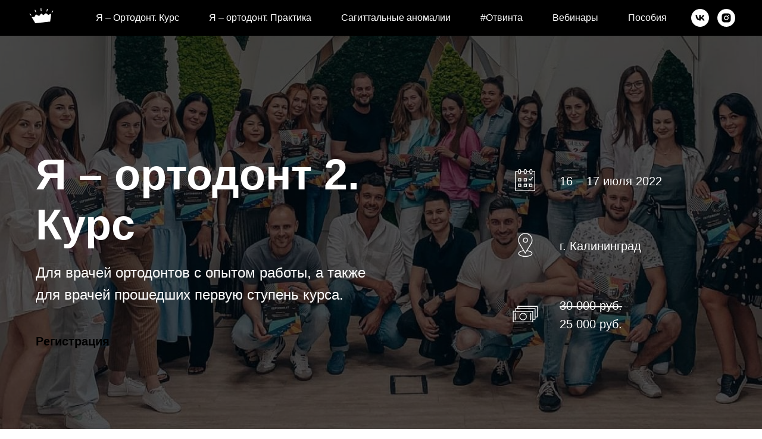

--- FILE ---
content_type: text/html; charset=UTF-8
request_url: https://ok.esipovich.ru/course2-1607
body_size: 17993
content:
<!DOCTYPE html> <html> <head> <meta charset="utf-8" /> <meta http-equiv="Content-Type" content="text/html; charset=utf-8" /> <meta name="viewport" content="width=device-width, initial-scale=1.0" /> <!--metatextblock--> <title>Я – ортодонт 2. Курс, 16.07, Калининград</title> <meta name="description" content="Курс Михаила Есиповича «Я – ортодонт 2»" /> <meta property="og:url" content="https://ok.esipovich.ru/course2-1607" /> <meta property="og:title" content="Я – ортодонт 2. Курс, 16.07, Калининград" /> <meta property="og:description" content="Курс Михаила Есиповича «Я – ортодонт 2»" /> <meta property="og:type" content="website" /> <meta property="og:image" content="https://thb.tildacdn.com/tild3766-3934-4861-a237-613462346131/-/resize/504x/noroot.png" /> <link rel="canonical" href="https://ok.esipovich.ru/course2-1607"> <!--/metatextblock--> <meta name="format-detection" content="telephone=no" /> <meta http-equiv="x-dns-prefetch-control" content="on"> <link rel="dns-prefetch" href="https://ws.tildacdn.com"> <link rel="dns-prefetch" href="https://static.tildacdn.com"> <link rel="dns-prefetch" href="https://fonts.tildacdn.com"> <link rel="shortcut icon" href="https://static.tildacdn.com/tild3462-3233-4031-b533-383235656562/favicon-2.ico" type="image/x-icon" /> <!-- Assets --> <script src="https://neo.tildacdn.com/js/tilda-fallback-1.0.min.js" async charset="utf-8"></script> <link rel="stylesheet" href="https://static.tildacdn.com/css/tilda-grid-3.0.min.css" type="text/css" media="all" onerror="this.loaderr='y';"/> <link rel="stylesheet" href="https://static.tildacdn.com/ws/project517937/tilda-blocks-page23675471.min.css?t=1765784847" type="text/css" media="all" onerror="this.loaderr='y';" /> <link rel="stylesheet" href="https://static.tildacdn.com/css/tilda-cover-1.0.min.css" type="text/css" media="all" onerror="this.loaderr='y';" /> <link rel="stylesheet" href="https://static.tildacdn.com/css/tilda-cards-1.0.min.css" type="text/css" media="all" onerror="this.loaderr='y';" /> <link rel="stylesheet" href="https://static.tildacdn.com/css/tilda-forms-1.0.min.css" type="text/css" media="all" onerror="this.loaderr='y';" /> <link rel="stylesheet" href="https://static.tildacdn.com/css/tilda-cart-1.0.min.css" type="text/css" media="all" onerror="this.loaderr='y';" /> <link rel="stylesheet" href="https://static.tildacdn.com/css/tilda-menusub-1.0.min.css" type="text/css" media="print" onload="this.media='all';" onerror="this.loaderr='y';" /> <noscript><link rel="stylesheet" href="https://static.tildacdn.com/css/tilda-menusub-1.0.min.css" type="text/css" media="all" /></noscript> <link rel="stylesheet" href="https://static.tildacdn.com/css/tilda-menu-widgeticons-1.0.min.css" type="text/css" media="all" onerror="this.loaderr='y';" /> <script type="text/javascript">TildaFonts=["427","429","431","433","435"];</script> <script type="text/javascript" src="https://static.tildacdn.com/js/tilda-fonts.min.js" charset="utf-8" onerror="this.loaderr='y';"></script> <script nomodule src="https://static.tildacdn.com/js/tilda-polyfill-1.0.min.js" charset="utf-8"></script> <script type="text/javascript">function t_onReady(func) {if(document.readyState!='loading') {func();} else {document.addEventListener('DOMContentLoaded',func);}}
function t_onFuncLoad(funcName,okFunc,time) {if(typeof window[funcName]==='function') {okFunc();} else {setTimeout(function() {t_onFuncLoad(funcName,okFunc,time);},(time||100));}}function t_throttle(fn,threshhold,scope) {return function() {fn.apply(scope||this,arguments);};}</script> <script src="https://static.tildacdn.com/js/jquery-1.10.2.min.js" charset="utf-8" onerror="this.loaderr='y';"></script> <script src="https://static.tildacdn.com/js/tilda-scripts-3.0.min.js" charset="utf-8" defer onerror="this.loaderr='y';"></script> <script src="https://static.tildacdn.com/ws/project517937/tilda-blocks-page23675471.min.js?t=1765784847" charset="utf-8" async onerror="this.loaderr='y';"></script> <script src="https://static.tildacdn.com/js/tilda-lazyload-1.0.min.js" charset="utf-8" async onerror="this.loaderr='y';"></script> <script src="https://static.tildacdn.com/js/tilda-cover-1.0.min.js" charset="utf-8" async onerror="this.loaderr='y';"></script> <script src="https://static.tildacdn.com/js/tilda-paint-icons.min.js" charset="utf-8" async onerror="this.loaderr='y';"></script> <script src="https://static.tildacdn.com/js/tilda-cards-1.0.min.js" charset="utf-8" async onerror="this.loaderr='y';"></script> <script src="https://static.tildacdn.com/js/tilda-forms-1.0.min.js" charset="utf-8" async onerror="this.loaderr='y';"></script> <script src="https://static.tildacdn.com/js/tilda-cart-1.1.min.js" charset="utf-8" async onerror="this.loaderr='y';"></script> <script src="https://static.tildacdn.com/js/tilda-widget-positions-1.0.min.js" charset="utf-8" async onerror="this.loaderr='y';"></script> <script src="https://static.tildacdn.com/js/tilda-menusub-1.0.min.js" charset="utf-8" async onerror="this.loaderr='y';"></script> <script src="https://static.tildacdn.com/js/tilda-menu-1.0.min.js" charset="utf-8" async onerror="this.loaderr='y';"></script> <script src="https://static.tildacdn.com/js/tilda-menu-widgeticons-1.0.min.js" charset="utf-8" async onerror="this.loaderr='y';"></script> <script src="https://static.tildacdn.com/js/tilda-skiplink-1.0.min.js" charset="utf-8" async onerror="this.loaderr='y';"></script> <script src="https://static.tildacdn.com/js/tilda-events-1.0.min.js" charset="utf-8" async onerror="this.loaderr='y';"></script> <!-- nominify begin --><!-- Facebook Pixel Code --> <script>
  !function(f,b,e,v,n,t,s)
  {if(f.fbq)return;n=f.fbq=function(){n.callMethod?
  n.callMethod.apply(n,arguments):n.queue.push(arguments)};
  if(!f._fbq)f._fbq=n;n.push=n;n.loaded=!0;n.version='2.0';
  n.queue=[];t=b.createElement(e);t.async=!0;
  t.src=v;s=b.getElementsByTagName(e)[0];
  s.parentNode.insertBefore(t,s)}(window, document,'script',
  'https://connect.facebook.net/en_US/fbevents.js');
  fbq('init', '1001659776667759');
  fbq('track', 'PageView');
</script> <noscript><img height="1" width="1" style="display:none"
  src="https://www.facebook.com/tr?id=1001659776667759&ev=PageView&noscript=1"
/></noscript> <!-- End Facebook Pixel Code --><!-- nominify end --><script type="text/javascript">window.dataLayer=window.dataLayer||[];</script> </head> <body class="t-body" style="margin:0;"> <!--allrecords--> <div id="allrecords" class="t-records" data-hook="blocks-collection-content-node" data-tilda-project-id="517937" data-tilda-page-id="23675471" data-tilda-page-alias="course2-1607" data-tilda-formskey="b9d162c851dd82f7b8aedfde6c6f8e61" data-blocks-animationoff="yes" data-tilda-lazy="yes" data-tilda-root-zone="com" data-tilda-project-headcode="yes" data-tilda-project-country="RU"> <!--header--> <header id="t-header" class="t-records" data-hook="blocks-collection-content-node" data-tilda-project-id="517937" data-tilda-page-id="3634043" data-tilda-page-alias="menu" data-tilda-formskey="b9d162c851dd82f7b8aedfde6c6f8e61" data-tilda-lazy="yes" data-tilda-root-zone="com" data-tilda-project-headcode="yes" data-tilda-project-country="RU"> <div id="rec115692057" class="r t-rec" style=" " data-animationappear="off" data-record-type="217"> <!-- t190 --> <div class="t190"> <button type="button"
class="t190__button t190__button_circle"
aria-label="Вернуться к началу страницы"> <svg role="presentation" xmlns="http://www.w3.org/2000/svg" xmlns:xlink="http://www.w3.org/1999/xlink" x="0px" y="0px"
width="50px" height="50px" viewBox="0 0 48 48" enable-background="new 0 0 48 48" xml:space="preserve"> <g> <path style="fill:#f8ce00;" d="M24,3.125c11.511,0,20.875,9.364,20.875,20.875S35.511,44.875,24,44.875S3.125,35.511,3.125,24S12.489,3.125,24,3.125
M24,0.125C10.814,0.125,0.125,10.814,0.125,24S10.814,47.875,24,47.875S47.875,37.186,47.875,24S37.186,0.125,24,0.125L24,0.125z"/> </g> <path style="fill:#f8ce00;" d="M25.5,36.033c0,0.828-0.671,1.5-1.5,1.5s-1.5-0.672-1.5-1.5V16.87l-7.028,7.061c-0.293,0.294-0.678,0.442-1.063,0.442
c-0.383,0-0.766-0.146-1.058-0.437c-0.587-0.584-0.589-1.534-0.005-2.121l9.591-9.637c0.281-0.283,0.664-0.442,1.063-0.442
c0,0,0.001,0,0.001,0c0.399,0,0.783,0.16,1.063,0.443l9.562,9.637c0.584,0.588,0.58,1.538-0.008,2.122
c-0.589,0.583-1.538,0.58-2.121-0.008l-6.994-7.049L25.5,36.033z" /> </svg> </button> </div> <style>#rec115692057 .t190{right:30px;left:unset;bottom:30px;}</style> <script>t_onReady(function() {var rec=document.querySelector('#rec115692057');if(!rec) return;var wrapperBlock=rec.querySelector('.t190');if(!wrapperBlock) return;wrapperBlock.style.display='none';window.addEventListener('scroll',t_throttle(function() {if(window.pageYOffset>window.innerHeight) {if(wrapperBlock.style.display==='none') wrapperBlock.style.display='block';} else {if(wrapperBlock.style.display==='block') wrapperBlock.style.display='none';}}));t_onFuncLoad('t190_init',function() {t190_init(115692057);});});</script> </div> <div id="rec119691172" class="r t-rec t-screenmin-980px" style=" " data-animationappear="off" data-record-type="257" data-screen-min="980px"> <!-- T228 --> <div id="nav119691172marker"></div> <div class="tmenu-mobile"> <div class="tmenu-mobile__container"> <div class="tmenu-mobile__text t-name t-name_md" field="menu_mob_title">&nbsp;</div> <button type="button"
class="t-menuburger t-menuburger_first "
aria-label="Навигационное меню"
aria-expanded="false"> <span style="background-color:#fff;"></span> <span style="background-color:#fff;"></span> <span style="background-color:#fff;"></span> <span style="background-color:#fff;"></span> </button> <script>function t_menuburger_init(recid) {var rec=document.querySelector('#rec' + recid);if(!rec) return;var burger=rec.querySelector('.t-menuburger');if(!burger) return;var isSecondStyle=burger.classList.contains('t-menuburger_second');if(isSecondStyle&&!window.isMobile&&!('ontouchend' in document)) {burger.addEventListener('mouseenter',function() {if(burger.classList.contains('t-menuburger-opened')) return;burger.classList.remove('t-menuburger-unhovered');burger.classList.add('t-menuburger-hovered');});burger.addEventListener('mouseleave',function() {if(burger.classList.contains('t-menuburger-opened')) return;burger.classList.remove('t-menuburger-hovered');burger.classList.add('t-menuburger-unhovered');setTimeout(function() {burger.classList.remove('t-menuburger-unhovered');},300);});}
burger.addEventListener('click',function() {if(!burger.closest('.tmenu-mobile')&&!burger.closest('.t450__burger_container')&&!burger.closest('.t466__container')&&!burger.closest('.t204__burger')&&!burger.closest('.t199__js__menu-toggler')) {burger.classList.toggle('t-menuburger-opened');burger.classList.remove('t-menuburger-unhovered');}});var menu=rec.querySelector('[data-menu="yes"]');if(!menu) return;var menuLinks=menu.querySelectorAll('.t-menu__link-item');var submenuClassList=['t978__menu-link_hook','t978__tm-link','t966__tm-link','t794__tm-link','t-menusub__target-link'];Array.prototype.forEach.call(menuLinks,function(link) {link.addEventListener('click',function() {var isSubmenuHook=submenuClassList.some(function(submenuClass) {return link.classList.contains(submenuClass);});if(isSubmenuHook) return;burger.classList.remove('t-menuburger-opened');});});menu.addEventListener('clickedAnchorInTooltipMenu',function() {burger.classList.remove('t-menuburger-opened');});}
t_onReady(function() {t_onFuncLoad('t_menuburger_init',function(){t_menuburger_init('119691172');});});</script> <style>.t-menuburger{position:relative;flex-shrink:0;width:28px;height:20px;padding:0;border:none;background-color:transparent;outline:none;-webkit-transform:rotate(0deg);transform:rotate(0deg);transition:transform .5s ease-in-out;cursor:pointer;z-index:999;}.t-menuburger span{display:block;position:absolute;width:100%;opacity:1;left:0;-webkit-transform:rotate(0deg);transform:rotate(0deg);transition:.25s ease-in-out;height:3px;background-color:#000;}.t-menuburger span:nth-child(1){top:0px;}.t-menuburger span:nth-child(2),.t-menuburger span:nth-child(3){top:8px;}.t-menuburger span:nth-child(4){top:16px;}.t-menuburger__big{width:42px;height:32px;}.t-menuburger__big span{height:5px;}.t-menuburger__big span:nth-child(2),.t-menuburger__big span:nth-child(3){top:13px;}.t-menuburger__big span:nth-child(4){top:26px;}.t-menuburger__small{width:22px;height:14px;}.t-menuburger__small span{height:2px;}.t-menuburger__small span:nth-child(2),.t-menuburger__small span:nth-child(3){top:6px;}.t-menuburger__small span:nth-child(4){top:12px;}.t-menuburger-opened span:nth-child(1){top:8px;width:0%;left:50%;}.t-menuburger-opened span:nth-child(2){-webkit-transform:rotate(45deg);transform:rotate(45deg);}.t-menuburger-opened span:nth-child(3){-webkit-transform:rotate(-45deg);transform:rotate(-45deg);}.t-menuburger-opened span:nth-child(4){top:8px;width:0%;left:50%;}.t-menuburger-opened.t-menuburger__big span:nth-child(1){top:6px;}.t-menuburger-opened.t-menuburger__big span:nth-child(4){top:18px;}.t-menuburger-opened.t-menuburger__small span:nth-child(1),.t-menuburger-opened.t-menuburger__small span:nth-child(4){top:6px;}@media (hover),(min-width:0\0){.t-menuburger_first:hover span:nth-child(1){transform:translateY(1px);}.t-menuburger_first:hover span:nth-child(4){transform:translateY(-1px);}.t-menuburger_first.t-menuburger__big:hover span:nth-child(1){transform:translateY(3px);}.t-menuburger_first.t-menuburger__big:hover span:nth-child(4){transform:translateY(-3px);}}.t-menuburger_second span:nth-child(2),.t-menuburger_second span:nth-child(3){width:80%;left:20%;right:0;}@media (hover),(min-width:0\0){.t-menuburger_second.t-menuburger-hovered span:nth-child(2),.t-menuburger_second.t-menuburger-hovered span:nth-child(3){animation:t-menuburger-anim 0.3s ease-out normal forwards;}.t-menuburger_second.t-menuburger-unhovered span:nth-child(2),.t-menuburger_second.t-menuburger-unhovered span:nth-child(3){animation:t-menuburger-anim2 0.3s ease-out normal forwards;}}.t-menuburger_second.t-menuburger-opened span:nth-child(2),.t-menuburger_second.t-menuburger-opened span:nth-child(3){left:0;right:0;width:100%!important;}.t-menuburger_third span:nth-child(4){width:70%;left:unset;right:0;}@media (hover),(min-width:0\0){.t-menuburger_third:not(.t-menuburger-opened):hover span:nth-child(4){width:100%;}}.t-menuburger_third.t-menuburger-opened span:nth-child(4){width:0!important;right:50%;}.t-menuburger_fourth{height:12px;}.t-menuburger_fourth.t-menuburger__small{height:8px;}.t-menuburger_fourth.t-menuburger__big{height:18px;}.t-menuburger_fourth span:nth-child(2),.t-menuburger_fourth span:nth-child(3){top:4px;opacity:0;}.t-menuburger_fourth span:nth-child(4){top:8px;}.t-menuburger_fourth.t-menuburger__small span:nth-child(2),.t-menuburger_fourth.t-menuburger__small span:nth-child(3){top:3px;}.t-menuburger_fourth.t-menuburger__small span:nth-child(4){top:6px;}.t-menuburger_fourth.t-menuburger__small span:nth-child(2),.t-menuburger_fourth.t-menuburger__small span:nth-child(3){top:3px;}.t-menuburger_fourth.t-menuburger__small span:nth-child(4){top:6px;}.t-menuburger_fourth.t-menuburger__big span:nth-child(2),.t-menuburger_fourth.t-menuburger__big span:nth-child(3){top:6px;}.t-menuburger_fourth.t-menuburger__big span:nth-child(4){top:12px;}@media (hover),(min-width:0\0){.t-menuburger_fourth:not(.t-menuburger-opened):hover span:nth-child(1){transform:translateY(1px);}.t-menuburger_fourth:not(.t-menuburger-opened):hover span:nth-child(4){transform:translateY(-1px);}.t-menuburger_fourth.t-menuburger__big:not(.t-menuburger-opened):hover span:nth-child(1){transform:translateY(3px);}.t-menuburger_fourth.t-menuburger__big:not(.t-menuburger-opened):hover span:nth-child(4){transform:translateY(-3px);}}.t-menuburger_fourth.t-menuburger-opened span:nth-child(1),.t-menuburger_fourth.t-menuburger-opened span:nth-child(4){top:4px;}.t-menuburger_fourth.t-menuburger-opened span:nth-child(2),.t-menuburger_fourth.t-menuburger-opened span:nth-child(3){opacity:1;}@keyframes t-menuburger-anim{0%{width:80%;left:20%;right:0;}50%{width:100%;left:0;right:0;}100%{width:80%;left:0;right:20%;}}@keyframes t-menuburger-anim2{0%{width:80%;left:0;}50%{width:100%;right:0;left:0;}100%{width:80%;left:20%;right:0;}}</style> </div> </div> <style>.tmenu-mobile{background-color:#111;display:none;width:100%;top:0;z-index:990;}.tmenu-mobile_positionfixed{position:fixed;}.tmenu-mobile__text{color:#fff;}.tmenu-mobile__container{min-height:64px;padding:20px;position:relative;box-sizing:border-box;display:-webkit-flex;display:-ms-flexbox;display:flex;-webkit-align-items:center;-ms-flex-align:center;align-items:center;-webkit-justify-content:space-between;-ms-flex-pack:justify;justify-content:space-between;}.tmenu-mobile__list{display:block;}.tmenu-mobile__burgerlogo{display:inline-block;font-size:24px;font-weight:400;white-space:nowrap;vertical-align:middle;}.tmenu-mobile__imglogo{height:auto;display:block;max-width:300px!important;box-sizing:border-box;padding:0;margin:0 auto;}@media screen and (max-width:980px){.tmenu-mobile__menucontent_hidden{display:none;height:100%;}.tmenu-mobile{display:block;}}@media screen and (max-width:980px){#rec119691172 .t-menuburger{-webkit-order:1;-ms-flex-order:1;order:1;}}</style> <style> #rec119691172 .tmenu-mobile__burgerlogo a{color:#ffffff;}</style> <style> #rec119691172 .tmenu-mobile__burgerlogo__title{color:#ffffff;}</style> <div id="nav119691172" class="t228 t228__positionstatic tmenu-mobile__menucontent_hidden" style="background-color: rgba(0,0,0,1); height:60px; " data-bgcolor-hex="#000000" data-bgcolor-rgba="rgba(0,0,0,1)" data-navmarker="nav119691172marker" data-appearoffset="" data-bgopacity-two="" data-menushadow="" data-menushadow-css="" data-bgopacity="1" data-menu-items-align="center" data-menu="yes"> <div class="t228__maincontainer " style="height:60px;"> <div class="t228__padding40px"></div> <div class="t228__leftside"> <div class="t228__leftcontainer"> <a href="/" class="t228__imgwrapper"> <img class="t228__imglogo t228__imglogomobile"
src="https://static.tildacdn.com/tild6164-6138-4139-b763-623830376337/Crown_white.svg"
imgfield="img"
style="max-width: 60px; width: 60px; min-width: 60px; height: auto; display: block;"
alt="Company"> </a> </div> </div> <div class="t228__centerside "> <nav class="t228__centercontainer"> <ul role="list" class="t228__list t-menu__list t228__list_hidden"> <li class="t228__list_item"
style="padding:0 25px 0 0;"> <a class="t-menu__link-item"
href="/course" data-menu-submenu-hook="" data-menu-item-number="1">
Я – Ортодонт. Курс
</a> </li> <li class="t228__list_item"
style="padding:0 25px;"> <a class="t-menu__link-item"
href="/practice" data-menu-submenu-hook="" data-menu-item-number="2">
Я – ортодонт. Практика
</a> </li> <li class="t228__list_item"
style="padding:0 25px;"> <a class="t-menu__link-item"
href="/course-3" data-menu-submenu-hook="" data-menu-item-number="3">
Сагиттальные аномалии
</a> </li> <li class="t228__list_item"
style="padding:0 25px;"> <a class="t-menu__link-item"
href="/seminar" data-menu-submenu-hook="" data-menu-item-number="4">
#Отвинта
</a> </li> <li class="t228__list_item"
style="padding:0 25px;"> <a class="t-menu__link-item"
href=""
aria-expanded="false" role="button" data-menu-submenu-hook="link_sub5_119691172" data-menu-item-number="5">
Вебинары
</a> <div class="t-menusub" data-submenu-hook="link_sub5_119691172" data-submenu-margin="15px" data-add-submenu-arrow=""> <div class="t-menusub__menu"> <div class="t-menusub__content"> <ul role="list" class="t-menusub__list"> <li class="t-menusub__list-item t-name t-name_xs"> <a class="t-menusub__link-item t-name t-name_xs"
href="/mini-vinty-zanyatie-1" data-menu-item-number="5">Мини винты. Занятие 1</a> </li> <li class="t-menusub__list-item t-name t-name_xs"> <a class="t-menusub__link-item t-name t-name_xs"
href="/mini-vinty-zanyatie-2" data-menu-item-number="5">Мини винты. Занятие 2</a> </li> <li class="t-menusub__list-item t-name t-name_xs"> <a class="t-menusub__link-item t-name t-name_xs"
href="/webinar-master-klass-po-izgibam" data-menu-item-number="5">Мастер класс по изгибам</a> </li> <li class="t-menusub__list-item t-name t-name_xs"> <a class="t-menusub__link-item t-name t-name_xs"
href="/webinarvisualmap" data-menu-item-number="5">Визуальная Карта</a> </li> <li class="t-menusub__list-item t-name t-name_xs"> <a class="t-menusub__link-item t-name t-name_xs"
href="/webinar-vse-o-fiksacii-breketov" data-menu-item-number="5">Все о фиксации брекетов</a> </li> <li class="t-menusub__list-item t-name t-name_xs"> <a class="t-menusub__link-item t-name t-name_xs"
href="webinar1" data-menu-item-number="5">Лечение сложных случаев с коррекцией средней линии</a> </li> <li class="t-menusub__list-item t-name t-name_xs"> <a class="t-menusub__link-item t-name t-name_xs"
href="webinar2" data-menu-item-number="5">Лечение вертикальной дизокклюзии</a> </li> </ul> </div> </div> </div> </li> <li class="t228__list_item"
style="padding:0 0 0 25px;"> <a class="t-menu__link-item"
href="" data-menu-submenu-hook="" data-menu-item-number="6">
Пособия
</a> </li> </ul> </nav> </div> <div class="t228__rightside"> <div class="t228__rightcontainer"> <div class="t-sociallinks"> <ul role="list" class="t-sociallinks__wrapper" aria-label="Соц. сети"> <!-- new soclinks --><li class="t-sociallinks__item t-sociallinks__item_vk"><a href="https://m.vk.com/orthokruzhok" target="_blank" rel="nofollow" aria-label="vk" style="width: 30px; height: 30px;"><svg class="t-sociallinks__svg" role="presentation" width=30px height=30px viewBox="0 0 100 100" fill="none"
xmlns="http://www.w3.org/2000/svg"> <path fill-rule="evenodd" clip-rule="evenodd"
d="M50 100c27.614 0 50-22.386 50-50S77.614 0 50 0 0 22.386 0 50s22.386 50 50 50ZM25 34c.406 19.488 10.15 31.2 27.233 31.2h.968V54.05c6.278.625 11.024 5.216 12.93 11.15H75c-2.436-8.87-8.838-13.773-12.836-15.647C66.162 47.242 71.783 41.62 73.126 34h-8.058c-1.749 6.184-6.932 11.805-11.867 12.336V34h-8.057v21.611C40.147 54.362 33.838 48.304 33.556 34H25Z"
fill="#ffffff" /> </svg></a></li>&nbsp;<li class="t-sociallinks__item t-sociallinks__item_instagram"><a href="https://instagram.com/esipovich_ma" target="_blank" rel="nofollow" aria-label="instagram" style="width: 30px; height: 30px;"><svg class="t-sociallinks__svg" role="presentation" width=30px height=30px viewBox="0 0 100 100" fill="none" xmlns="http://www.w3.org/2000/svg"> <path fill-rule="evenodd" clip-rule="evenodd" d="M50 100C77.6142 100 100 77.6142 100 50C100 22.3858 77.6142 0 50 0C22.3858 0 0 22.3858 0 50C0 77.6142 22.3858 100 50 100ZM25 39.3918C25 31.4558 31.4566 25 39.3918 25H60.6082C68.5442 25 75 31.4566 75 39.3918V60.8028C75 68.738 68.5442 75.1946 60.6082 75.1946H39.3918C31.4558 75.1946 25 68.738 25 60.8028V39.3918ZM36.9883 50.0054C36.9883 42.8847 42.8438 37.0922 50.0397 37.0922C57.2356 37.0922 63.0911 42.8847 63.0911 50.0054C63.0911 57.1252 57.2356 62.9177 50.0397 62.9177C42.843 62.9177 36.9883 57.1252 36.9883 50.0054ZM41.7422 50.0054C41.7422 54.5033 45.4641 58.1638 50.0397 58.1638C54.6153 58.1638 58.3372 54.5041 58.3372 50.0054C58.3372 45.5066 54.6145 41.8469 50.0397 41.8469C45.4641 41.8469 41.7422 45.5066 41.7422 50.0054ZM63.3248 39.6355C65.0208 39.6355 66.3956 38.2606 66.3956 36.5646C66.3956 34.8687 65.0208 33.4938 63.3248 33.4938C61.6288 33.4938 60.2539 34.8687 60.2539 36.5646C60.2539 38.2606 61.6288 39.6355 63.3248 39.6355Z" fill="#ffffff"/> </svg></a></li><!-- /new soclinks --> </ul> </div> </div> </div> <div class="t228__padding40px"> </div> </div> </div> <style>@media screen and (max-width:980px){#rec119691172 .t228__leftcontainer{padding:20px;}#rec119691172 .t228__imglogo{padding:20px 0;}#rec119691172 .t228{position:static;}}</style> <script>window.addEventListener('load',function() {t_onFuncLoad('t228_setWidth',function() {t228_setWidth('119691172');});});window.addEventListener('resize',t_throttle(function() {t_onFuncLoad('t228_setWidth',function() {t228_setWidth('119691172');});t_onFuncLoad('t_menu__setBGcolor',function() {t_menu__setBGcolor('119691172','.t228');});}));t_onReady(function() {t_onFuncLoad('t_menu__highlightActiveLinks',function() {t_menu__highlightActiveLinks('.t228__list_item a');});t_onFuncLoad('t228__init',function() {t228__init('119691172');});t_onFuncLoad('t_menu__setBGcolor',function() {t_menu__setBGcolor('119691172','.t228');});t_onFuncLoad('t_menu__interactFromKeyboard',function() {t_menu__interactFromKeyboard('119691172');});t_onFuncLoad('t228_setWidth',function() {t228_setWidth('119691172');});t_onFuncLoad('t_menu__createMobileMenu',function() {t_menu__createMobileMenu('119691172','.t228');});});</script> <style>#rec119691172 .t-menu__link-item{-webkit-transition:color 0.3s ease-in-out,opacity 0.3s ease-in-out;transition:color 0.3s ease-in-out,opacity 0.3s ease-in-out;}#rec119691172 .t-menu__link-item:not(.t-active):not(.tooltipstered):hover{color:#f8ce00 !important;}#rec119691172 .t-menu__link-item:not(.t-active):not(.tooltipstered):focus-visible{color:#f8ce00 !important;}@supports (overflow:-webkit-marquee) and (justify-content:inherit){#rec119691172 .t-menu__link-item,#rec119691172 .t-menu__link-item.t-active{opacity:1 !important;}}</style> <script>t_onReady(function() {setTimeout(function(){t_onFuncLoad('t_menusub_init',function() {t_menusub_init('119691172');});},500);});</script> <style>@media screen and (max-width:980px){#rec119691172 .t-menusub__menu .t-menusub__link-item{color:#ffffff !important;}#rec119691172 .t-menusub__menu .t-menusub__link-item.t-active{color:#ffffff !important;}}</style> <style> #rec119691172 .t228__leftcontainer a{color:#ffffff;}#rec119691172 a.t-menu__link-item{font-size:16px;color:#ffffff;font-weight:400;}#rec119691172 .t228__right_langs_lang a{font-size:16px;color:#ffffff;font-weight:400;}</style> <style> #rec119691172 .t228__logo{color:#ffffff;}</style> </div> <div id="rec119691220" class="r t-rec t-screenmax-980px" style=" " data-animationappear="off" data-record-type="327" data-screen-max="980px"> <!-- T282 --> <div id="nav119691220marker"></div> <div id="nav119691220" class="t282 " data-menu="yes" data-appearoffset=""> <div class="t282__container t282__closed t282__positionstatic" style=""> <div class="t282__container__bg" style="background-color: rgba(0,0,0,1);" data-bgcolor-hex="#000000" data-bgcolor-rgba="rgba(0,0,0,1)" data-navmarker="nav119691220marker" data-appearoffset="" data-bgopacity="1" data-menushadow="0" data-menushadow-css=""></div> <div class="t282__container__bg_opened" style="background-color:#000000;"></div> <div class="t282__menu__content "> <div class="t282__logo__container" style="min-height:60px;"> <div class="t282__logo__content"> <a class="t282__logo" href="/"> <img class="t282__logo__img"
src="https://static.tildacdn.com/tild6164-6138-4139-b763-623830376337/Crown_white.svg"
style="height: 50px;"
imgfield="img"
alt=""> </a> </div> </div> <button type="button"
class="t-menuburger t-menuburger_first "
aria-label="Навигационное меню"
aria-expanded="false"> <span style="background-color:#ffffff;"></span> <span style="background-color:#ffffff;"></span> <span style="background-color:#ffffff;"></span> <span style="background-color:#ffffff;"></span> </button> <script>function t_menuburger_init(recid) {var rec=document.querySelector('#rec' + recid);if(!rec) return;var burger=rec.querySelector('.t-menuburger');if(!burger) return;var isSecondStyle=burger.classList.contains('t-menuburger_second');if(isSecondStyle&&!window.isMobile&&!('ontouchend' in document)) {burger.addEventListener('mouseenter',function() {if(burger.classList.contains('t-menuburger-opened')) return;burger.classList.remove('t-menuburger-unhovered');burger.classList.add('t-menuburger-hovered');});burger.addEventListener('mouseleave',function() {if(burger.classList.contains('t-menuburger-opened')) return;burger.classList.remove('t-menuburger-hovered');burger.classList.add('t-menuburger-unhovered');setTimeout(function() {burger.classList.remove('t-menuburger-unhovered');},300);});}
burger.addEventListener('click',function() {if(!burger.closest('.tmenu-mobile')&&!burger.closest('.t450__burger_container')&&!burger.closest('.t466__container')&&!burger.closest('.t204__burger')&&!burger.closest('.t199__js__menu-toggler')) {burger.classList.toggle('t-menuburger-opened');burger.classList.remove('t-menuburger-unhovered');}});var menu=rec.querySelector('[data-menu="yes"]');if(!menu) return;var menuLinks=menu.querySelectorAll('.t-menu__link-item');var submenuClassList=['t978__menu-link_hook','t978__tm-link','t966__tm-link','t794__tm-link','t-menusub__target-link'];Array.prototype.forEach.call(menuLinks,function(link) {link.addEventListener('click',function() {var isSubmenuHook=submenuClassList.some(function(submenuClass) {return link.classList.contains(submenuClass);});if(isSubmenuHook) return;burger.classList.remove('t-menuburger-opened');});});menu.addEventListener('clickedAnchorInTooltipMenu',function() {burger.classList.remove('t-menuburger-opened');});}
t_onReady(function() {t_onFuncLoad('t_menuburger_init',function(){t_menuburger_init('119691220');});});</script> <style>.t-menuburger{position:relative;flex-shrink:0;width:28px;height:20px;padding:0;border:none;background-color:transparent;outline:none;-webkit-transform:rotate(0deg);transform:rotate(0deg);transition:transform .5s ease-in-out;cursor:pointer;z-index:999;}.t-menuburger span{display:block;position:absolute;width:100%;opacity:1;left:0;-webkit-transform:rotate(0deg);transform:rotate(0deg);transition:.25s ease-in-out;height:3px;background-color:#000;}.t-menuburger span:nth-child(1){top:0px;}.t-menuburger span:nth-child(2),.t-menuburger span:nth-child(3){top:8px;}.t-menuburger span:nth-child(4){top:16px;}.t-menuburger__big{width:42px;height:32px;}.t-menuburger__big span{height:5px;}.t-menuburger__big span:nth-child(2),.t-menuburger__big span:nth-child(3){top:13px;}.t-menuburger__big span:nth-child(4){top:26px;}.t-menuburger__small{width:22px;height:14px;}.t-menuburger__small span{height:2px;}.t-menuburger__small span:nth-child(2),.t-menuburger__small span:nth-child(3){top:6px;}.t-menuburger__small span:nth-child(4){top:12px;}.t-menuburger-opened span:nth-child(1){top:8px;width:0%;left:50%;}.t-menuburger-opened span:nth-child(2){-webkit-transform:rotate(45deg);transform:rotate(45deg);}.t-menuburger-opened span:nth-child(3){-webkit-transform:rotate(-45deg);transform:rotate(-45deg);}.t-menuburger-opened span:nth-child(4){top:8px;width:0%;left:50%;}.t-menuburger-opened.t-menuburger__big span:nth-child(1){top:6px;}.t-menuburger-opened.t-menuburger__big span:nth-child(4){top:18px;}.t-menuburger-opened.t-menuburger__small span:nth-child(1),.t-menuburger-opened.t-menuburger__small span:nth-child(4){top:6px;}@media (hover),(min-width:0\0){.t-menuburger_first:hover span:nth-child(1){transform:translateY(1px);}.t-menuburger_first:hover span:nth-child(4){transform:translateY(-1px);}.t-menuburger_first.t-menuburger__big:hover span:nth-child(1){transform:translateY(3px);}.t-menuburger_first.t-menuburger__big:hover span:nth-child(4){transform:translateY(-3px);}}.t-menuburger_second span:nth-child(2),.t-menuburger_second span:nth-child(3){width:80%;left:20%;right:0;}@media (hover),(min-width:0\0){.t-menuburger_second.t-menuburger-hovered span:nth-child(2),.t-menuburger_second.t-menuburger-hovered span:nth-child(3){animation:t-menuburger-anim 0.3s ease-out normal forwards;}.t-menuburger_second.t-menuburger-unhovered span:nth-child(2),.t-menuburger_second.t-menuburger-unhovered span:nth-child(3){animation:t-menuburger-anim2 0.3s ease-out normal forwards;}}.t-menuburger_second.t-menuburger-opened span:nth-child(2),.t-menuburger_second.t-menuburger-opened span:nth-child(3){left:0;right:0;width:100%!important;}.t-menuburger_third span:nth-child(4){width:70%;left:unset;right:0;}@media (hover),(min-width:0\0){.t-menuburger_third:not(.t-menuburger-opened):hover span:nth-child(4){width:100%;}}.t-menuburger_third.t-menuburger-opened span:nth-child(4){width:0!important;right:50%;}.t-menuburger_fourth{height:12px;}.t-menuburger_fourth.t-menuburger__small{height:8px;}.t-menuburger_fourth.t-menuburger__big{height:18px;}.t-menuburger_fourth span:nth-child(2),.t-menuburger_fourth span:nth-child(3){top:4px;opacity:0;}.t-menuburger_fourth span:nth-child(4){top:8px;}.t-menuburger_fourth.t-menuburger__small span:nth-child(2),.t-menuburger_fourth.t-menuburger__small span:nth-child(3){top:3px;}.t-menuburger_fourth.t-menuburger__small span:nth-child(4){top:6px;}.t-menuburger_fourth.t-menuburger__small span:nth-child(2),.t-menuburger_fourth.t-menuburger__small span:nth-child(3){top:3px;}.t-menuburger_fourth.t-menuburger__small span:nth-child(4){top:6px;}.t-menuburger_fourth.t-menuburger__big span:nth-child(2),.t-menuburger_fourth.t-menuburger__big span:nth-child(3){top:6px;}.t-menuburger_fourth.t-menuburger__big span:nth-child(4){top:12px;}@media (hover),(min-width:0\0){.t-menuburger_fourth:not(.t-menuburger-opened):hover span:nth-child(1){transform:translateY(1px);}.t-menuburger_fourth:not(.t-menuburger-opened):hover span:nth-child(4){transform:translateY(-1px);}.t-menuburger_fourth.t-menuburger__big:not(.t-menuburger-opened):hover span:nth-child(1){transform:translateY(3px);}.t-menuburger_fourth.t-menuburger__big:not(.t-menuburger-opened):hover span:nth-child(4){transform:translateY(-3px);}}.t-menuburger_fourth.t-menuburger-opened span:nth-child(1),.t-menuburger_fourth.t-menuburger-opened span:nth-child(4){top:4px;}.t-menuburger_fourth.t-menuburger-opened span:nth-child(2),.t-menuburger_fourth.t-menuburger-opened span:nth-child(3){opacity:1;}@keyframes t-menuburger-anim{0%{width:80%;left:20%;right:0;}50%{width:100%;left:0;right:0;}100%{width:80%;left:0;right:20%;}}@keyframes t-menuburger-anim2{0%{width:80%;left:0;}50%{width:100%;right:0;left:0;}100%{width:80%;left:20%;right:0;}}</style> </div> </div> <div class="t282__menu__container t282__closed"> <div class="t282__menu__wrapper" style="background-color:#000000;"> <div class="t282__menu"> <nav> <ul role="list" class="t282__menu__items t-menu__list"> <li class="t282__menu__item"> <a class="t282__menu__link t-heading t-heading_md t-menu__link-item"
href="/course" data-menu-submenu-hook="">
Я – Ортодонт. Курс
</a> </li> <li class="t282__menu__item"> <a class="t282__menu__link t-heading t-heading_md t-menu__link-item"
href="/practice" data-menu-submenu-hook="">
Я – ортодонт. Практика
</a> </li> <li class="t282__menu__item"> <a class="t282__menu__link t-heading t-heading_md t-menu__link-item"
href="/course-3" data-menu-submenu-hook="">
Сагиттальные аномалии
</a> </li> <li class="t282__menu__item"> <a class="t282__menu__link t-heading t-heading_md t-menu__link-item"
href="/seminar" data-menu-submenu-hook="">
#Отвинта
</a> </li> <li class="t282__menu__item"> <a class="t282__menu__link t-heading t-heading_md t-menu__link-item"
href="/tutorials" data-menu-submenu-hook="">
Пособия
</a> </li> <li class="t282__menu__item"> <a class="t282__menu__link t-heading t-heading_md t-menu__link-item t282__menu__link_submenu"
href=""
aria-expanded="false" role="button" data-menu-submenu-hook="link_sub6_119691220">
Вебинары
</a> <div class="t-menusub" data-submenu-hook="link_sub6_119691220" data-submenu-margin="15px" data-add-submenu-arrow=""> <div class="t-menusub__menu"> <div class="t-menusub__content"> <ul role="list" class="t-menusub__list"> <li class="t-menusub__list-item t-name t-name_xs"> <a class="t-menusub__link-item t-name t-name_xs"
href="mini-vinty-zanyatie-1" data-menu-item-number="6">Мини винты. Занятие 1</a> </li> <li class="t-menusub__list-item t-name t-name_xs"> <a class="t-menusub__link-item t-name t-name_xs"
href="mini-vinty-zanyatie-2" data-menu-item-number="6">Мини винты. Занятие 2</a> </li> <li class="t-menusub__list-item t-name t-name_xs"> <a class="t-menusub__link-item t-name t-name_xs"
href="/webinar-master-klass-po-izgibam" data-menu-item-number="6">Мастер класс по изгибам</a> </li> <li class="t-menusub__list-item t-name t-name_xs"> <a class="t-menusub__link-item t-name t-name_xs"
href="/webinarvisualmap" data-menu-item-number="6">Визуальная Карта</a> </li> <li class="t-menusub__list-item t-name t-name_xs"> <a class="t-menusub__link-item t-name t-name_xs"
href="/webinar-vse-o-fiksacii-breketov" data-menu-item-number="6">Все о фиксации брекетов</a> </li> <li class="t-menusub__list-item t-name t-name_xs"> <a class="t-menusub__link-item t-name t-name_xs"
href="/webinar1" data-menu-item-number="6">Лечение сложных случаев с коррекцией средней линии</a> </li> <li class="t-menusub__list-item t-name t-name_xs"> <a class="t-menusub__link-item t-name t-name_xs"
href="/webinar2" data-menu-item-number="6">Лечение вертикальной дизокклюзии</a> </li> </ul> </div> </div> </div> </li> </ul> </nav> <div class="t-sociallinks"> <ul role="list" class="t-sociallinks__wrapper" aria-label="Соц. сети"> <!-- new soclinks --><li class="t-sociallinks__item t-sociallinks__item_vk"><a href="https://vk.com/ortokruzhok" target="_blank" rel="nofollow" aria-label="vk" style="width: 30px; height: 30px;"><svg class="t-sociallinks__svg" role="presentation" width=30px height=30px viewBox="0 0 100 100" fill="none"
xmlns="http://www.w3.org/2000/svg"> <path
d="M53.7512 76.4147C25.0516 76.4147 8.68207 56.7395 8 24H22.376C22.8482 48.03 33.4463 58.2086 41.8411 60.3073V24H55.3782V44.7245C63.668 43.8326 72.3765 34.3885 75.3146 24H88.8514C86.5954 36.802 77.1513 46.2461 70.4355 50.1287C77.1513 53.2767 87.9076 61.5141 92 76.4147H77.0988C73.8983 66.446 65.9241 58.7333 55.3782 57.684V76.4147H53.7512Z"
fill="#ffffff" /> </svg></a></li>&nbsp;<li class="t-sociallinks__item t-sociallinks__item_instagram"><a href="https://instagram.com/esipovich_ma" target="_blank" rel="nofollow" aria-label="instagram" style="width: 30px; height: 30px;"><svg class="t-sociallinks__svg" role="presentation" width=30px height=30px viewBox="0 0 100 100" fill="none" xmlns="http://www.w3.org/2000/svg"> <path d="M66.9644 10H33.04C20.3227 10 10 20.3227 10 32.9573V67.1167C10 79.6816 20.3227 90 33.04 90H66.96C79.6816 90 90 79.6816 90 67.0384V32.9616C90.0044 20.3227 79.6816 10 66.9644 10ZM29.2 50.0022C29.2 38.5083 38.5257 29.2 50.0022 29.2C61.4786 29.2 70.8 38.5083 70.8 50.0022C70.8 61.4961 61.4743 70.8 50.0022 70.8C38.5257 70.8 29.2 61.4961 29.2 50.0022ZM72.8854 31.2027C70.2079 31.2027 68.0789 29.0824 68.0789 26.4049C68.0789 23.7273 70.2035 21.6027 72.8854 21.6027C75.5586 21.6027 77.6833 23.7273 77.6833 26.4049C77.6833 29.0824 75.5586 31.2027 72.8854 31.2027Z" fill="#ffffff"/> <path d="M50.0022 36.4011C42.4659 36.4011 36.4011 42.4876 36.4011 50.0022C36.4011 57.5124 42.4659 63.6033 50.0022 63.6033C57.5429 63.6033 63.6033 57.5124 63.6033 50.0022C63.6033 42.492 57.4514 36.4011 50.0022 36.4011Z" fill="#ffffff"/> </svg></a></li><!-- /new soclinks --> </ul> </div> </div> </div> </div> <div class="t282__overlay t282__closed"></div> </div> <script>t_onReady(function() {var wrapperBlock=document.querySelector('#rec119691220 .t282');if(!wrapperBlock) return;t_onFuncLoad('t282_showMenu',function() {t282_showMenu('119691220');});t_onFuncLoad('t282_changeSize',function() {t282_changeSize('119691220');});t_onFuncLoad('t_menuWidgets__init',function() {t_menuWidgets__init('119691220');});t_onFuncLoad('t282_highlight',function() {t282_highlight();});});t_onFuncLoad('t282_changeSize',function() {window.addEventListener('resize',t_throttle(function() {t282_changeSize('119691220');}));});</script> <style>#rec119691220 .t-menu__link-item{-webkit-transition:color 0.3s ease-in-out,opacity 0.3s ease-in-out;transition:color 0.3s ease-in-out,opacity 0.3s ease-in-out;}#rec119691220 .t-menu__link-item:not(.t-active):not(.tooltipstered):hover{color:#f8ce00 !important;}#rec119691220 .t-menu__link-item:not(.t-active):not(.tooltipstered):focus-visible{color:#f8ce00 !important;}@supports (overflow:-webkit-marquee) and (justify-content:inherit){#rec119691220 .t-menu__link-item,#rec119691220 .t-menu__link-item.t-active{opacity:1 !important;}}</style> <script>t_onReady(function() {setTimeout(function(){t_onFuncLoad('t_menusub_init',function() {t_menusub_init('119691220');});},500);});</script> <style>@media screen and (max-width:980px){#rec119691220 .t-menusub__menu .t-menusub__link-item{color:#ffffff !important;}#rec119691220 .t-menusub__menu .t-menusub__link-item.t-active{color:#ffffff !important;}}</style> <style> #rec119691220 .t282__logo{color:#ffffff;}</style> <style> #rec119691220 .t282__logo__content .t-title{color:#ffffff;}#rec119691220 a.t282__menu__link{font-size:16px;color:#ffffff;font-weight:400;}</style> <style>#rec119691220 .t282__container__bg {box-shadow:0px 1px 3px rgba(0,0,0,0);}</style> </div> </header> <!--/header--> <div id="rec382138278" class="r t-rec" style=" " data-animationappear="off" data-record-type="828"> <!-- t828 --> <!-- cover --> <div class="t-cover" id="recorddiv382138278"bgimgfield="img"style="height:100vh;background-image:url('https://thb.tildacdn.com/tild3766-3934-4861-a237-613462346131/-/resize/20x/noroot.png');"> <div class="t-cover__carrier" id="coverCarry382138278"data-content-cover-id="382138278"data-content-cover-bg="https://static.tildacdn.com/tild3766-3934-4861-a237-613462346131/noroot.png"data-display-changed="true"data-content-cover-height="100vh"data-content-cover-parallax=""data-content-use-image-for-mobile-cover=""style="height:100vh;background-attachment:scroll; background-position:center top;"itemscope itemtype="http://schema.org/ImageObject"><meta itemprop="image" content="https://static.tildacdn.com/tild3766-3934-4861-a237-613462346131/noroot.png"></div> <div class="t-cover__filter" style="height:100vh;background-image: linear-gradient(to bottom, rgba(0,0,0,0), rgba(0,0,0,0));"></div> <div class="t828"> <div class="t-container"> <div class="t-cover__wrapper t-valign_middle" style="height:100vh"> <div class="t828__wrapper" data-hook-content="covercontent"> <div class="t828__col-wrapper"> <div class="t828__col t-col t-col_7 t-col_flex"> <div class="t828__textwrapper"> <div class="t828__title t-title t-title_xl " field="title" style="color:#ffffff;">Я – ортодонт 2.<br />Курс</div> <div class="t828__descr t-descr t-descr_lg " field="descr" style="color:#ffffff;font-size:24px;font-weight:300;">Для врачей ортодонтов с опытом работы, а также для врачей прошедших первую ступень курса.</div> <div class="t828__buttonwrapper"> <a
class="t-btntext t-btntext_type_button t-btntext_md t828__btn"
href="#signup"><span class="t-btntext__text">Регистрация</span> <style>#rec382138278 .t-btntext.t-btntext_type_button {color:#000000;--border-width:0px;border-style:none !important;box-shadow:none !important;transition-duration:0.2s;transition-property:background-color,color,border-color,box-shadow,opacity,transform,gap;transition-timing-function:ease-in-out;}</style></a> </div> </div> </div> <div class="t828__col t-col t-col_4 t-prefix_1 t-col_flex"> <div class="t828__itemwrapper"> <div class="t828__item t828__item_flex "> <div class="t828__imgwrapper"> <img class="t828__img t-img"
src="https://static.tildacdn.com/tild3061-3065-4132-a430-356166666635/Layer_20.svg"
imgfield="img1"
alt=""> </div> <div class="t828__item-text t-descr t-descr_md" field="text" style="color:#ffffff;font-size:20px;font-weight:400;">16 – 17 июля 2022</div> </div> <div class="t828__item t828__item_flex "> <div class="t828__imgwrapper"> <img class="t828__img t-img"
src="https://static.tildacdn.com/tild3539-3732-4535-a235-306138366336/education_location.svg"
imgfield="img2"
alt=""> </div> <div class="t828__item-text t-descr t-descr_md" field="text2" style="color:#ffffff;font-size:20px;font-weight:400;">г. Калининград </div> </div> <div class="t828__item t828__item_flex "> <div class="t828__imgwrapper"> <img class="t828__img t-img"
src="https://static.tildacdn.com/tild3562-3561-4461-b237-343134396561/Tilda_Icons_3st_mone.svg"
imgfield="img3"
alt=""> </div> <div class="t828__item-text t-descr t-descr_md" field="text3" style="color:#ffffff;font-size:20px;font-weight:400;"><span style="text-decoration: line-through;">30 000 руб.</span><br />25 000 руб.</div> </div> </div> </div> </div> </div> </div> </div> </div> </div> <style>#rec382138278 .t828__item-text{width:calc(100% - 50px);}@media screen and (max-width:960px){#rec382138278 .t828__item-text{width:calc(100% - 40px);}}</style> </div> <div id="rec117800519" class="r t-rec t-rec_pt_120 t-rec_pb_120" style="padding-top:120px;padding-bottom:120px;background-color:#dddddd; " data-record-type="121" data-alias-record-type="487" data-bg-color="#dddddd"> <!-- t487 --> <div class="t487"> <div class="t-container t-align_center"> <div class="t-col t-col_8 t-prefix_2"> <img class="t487__img t487__img_circle t-margin_auto t-img"
src="https://thb.tildacdn.com/tild6139-3738-4436-b261-366162333139/-/empty/dc91.jpg" data-original="https://static.tildacdn.com/tild6139-3738-4436-b261-366162333139/dc91.jpg"
imgfield="img"
style="width:150px;"
alt=""> <div class="t487__title t-title t-title_xxs t-margin_auto" field="title">Автор и ведущий</div> <div class="t487__uptitle t-descr t-descr_xs t-margin_auto" field="subtitle">Михаил Есипович<br /></div> <div class="t487__descr t-descr t-descr_sm t-margin_auto" field="descr">Главный врач Ортодонтического центра Orbis (г. Санкт-Петербург) Лектор, основатель образовательного проекта ok.esipovich.ru Автор методических пособий по ортодонтии: "Изгибы на дугах", "Расчет ТРГ", "Непрямая фиксация брекетов" Автор метода для непрямой фиксации "Капа Есиповича". Автор метода дистализации "бамперчейн". Опыт работы более 15 лет.<br />1 000 + законченных клинических случаев.</div> </div> </div> </div> <style> @media screen and (min-width:900px){#rec117800519 .t487__title{font-size:42px;}}#rec117800519 .t487__uptitle{font-size:24px;font-weight:300;}#rec117800519 .t487__descr{font-size:20px;}</style> </div> <div id="rec382138283" class="r t-rec" style=" " data-record-type="215"> <a name="schedule" style="font-size:0;"></a> </div> <div id="rec409095965" class="r t-rec t-rec_pt_120 t-rec_pb_120" style="padding-top:120px;padding-bottom:120px; " data-record-type="121" data-alias-record-type="508"> <!-- t508 --> <div class="t508"> <div class="t-section__container t-container t-container_flex"> <div class="t-col t-col_12 "> <div
class="t-section__title t-title t-title_xs t-align_center t-margin_auto"
field="btitle">
Программа
</div> </div> </div> <style>.t-section__descr {max-width:560px;}#rec409095965 .t-section__title {margin-bottom:90px;}#rec409095965 .t-section__descr {}@media screen and (max-width:960px) {#rec409095965 .t-section__title {margin-bottom:45px;}}</style> <ul role="list" class="t508__container t-container"> <li class="t-col t-col_8 t-prefix_2 t-item t-list__item"> <div class="t-cell t-valign_top"> <div class="t508__bgimg t-bgimg"
imgfield="li_img__1476889049104" data-original="https://static.tildacdn.com/lib/icons/bullets/check2_thin.svg" data-color="#1f5bff"
style=" background-image: url('https://static.tildacdn.com/lib/icons/bullets/check2_thin.svg');"
itemscope itemtype="http://schema.org/ImageObject"> <meta itemprop="image" content="https://static.tildacdn.com/lib/icons/bullets/check2_thin.svg"> </div> </div> <div class="t508__textwrapper t-cell t-valign_top"> <div class="t-name t-name_md t508__bottommargin" field="li_title__1476889049104">Тактика лечения дистальной окклюзии. </div> <div class="t508__descr t-descr t-descr_sm" field="li_descr__1476889049104"><ul><li>Лечение с удалением и без. Протоколы планирования.</li><li>Выбор опоры при зубоальвеолярной компенсации класса 2. Побочные эффекты. Ошибки.</li><li>Дистализация. Взвешенные решения. Границы практических возможностей.</li><li>Применение скелетной опоры при лечении класса 2.</li><li>Хирургическая коррекция класса 2.</li><li>Протоколы взаимодействия с хирургом от этапа диагностики до завершения лечения.</li></ul></div> </div> </li> <li class="t-col t-col_8 t-prefix_2 t-item t-list__item"> <div class="t-cell t-valign_top"> <div class="t508__bgimg t-bgimg"
imgfield="li_img__1476889075209" data-original="https://static.tildacdn.com/lib/icons/bullets/check2_thin.svg" data-color="#1f5bff"
style=" background-image: url('https://static.tildacdn.com/lib/icons/bullets/check2_thin.svg');"
itemscope itemtype="http://schema.org/ImageObject"> <meta itemprop="image" content="https://static.tildacdn.com/lib/icons/bullets/check2_thin.svg"> </div> </div> <div class="t508__textwrapper t-cell t-valign_top"> <div class="t-name t-name_md t508__bottommargin" field="li_title__1476889075209">Тактика работы с положением средних линий.</div> <div class="t508__descr t-descr t-descr_sm" field="li_descr__1476889075209"><ul><li>Центрирование дуг.</li><li>Лечение с удалением центрального резца на нижней челюсти, степень компромисса при принятии решений.</li></ul></div> </div> </li> <li class="t-col t-col_8 t-prefix_2 t-item t-list__item"> <div class="t-cell t-valign_top"> <div class="t508__bgimg t-bgimg"
imgfield="li_img__1476889079427" data-original="https://static.tildacdn.com/lib/icons/bullets/check2_thin.svg" data-color="#1f5bff"
style=" background-image: url('https://static.tildacdn.com/lib/icons/bullets/check2_thin.svg');"
itemscope itemtype="http://schema.org/ImageObject"> <meta itemprop="image" content="https://static.tildacdn.com/lib/icons/bullets/check2_thin.svg"> </div> </div> <div class="t508__textwrapper t-cell t-valign_top"> <div class="t-name t-name_md t508__bottommargin" field="li_title__1476889079427">Тактика лечения мезиальной окклюзии.</div> <div class="t508__descr t-descr t-descr_sm" field="li_descr__1476889079427"><ul><li>Зубоальвеолярная компенсации класса 3.</li><li>Применение скелетной опоры для лучшего контроля компенсации класса 3.</li><li>Хирургическая коррекция прикуса при классе 3.</li></ul></div> </div> </li> <li class="t-col t-col_8 t-prefix_2 t-item t-list__item"> <div class="t-cell t-valign_top"> <div class="t508__bgimg t-bgimg"
imgfield="li_img__1476889085397" data-original="https://static.tildacdn.com/lib/icons/bullets/check2_thin.svg" data-color="#1f5bff"
style=" background-image: url('https://static.tildacdn.com/lib/icons/bullets/check2_thin.svg');"
itemscope itemtype="http://schema.org/ImageObject"> <meta itemprop="image" content="https://static.tildacdn.com/lib/icons/bullets/check2_thin.svg"> </div> </div> <div class="t508__textwrapper t-cell t-valign_top"> <div class="t-name t-name_md t508__bottommargin" field="li_title__1476889085397">Лечение вертикальной дизокклюзии. Тактика вмешательства.</div> <div class="t508__descr t-descr t-descr_sm" field="li_descr__1476889085397">-Встречная экструзия. <br />-Внедрение зубов с применением скелетной опоры. <br />-Вращение плоскостей. Протоколы принятия решений.</div> </div> </li> <li class="t-col t-col_8 t-prefix_2 t-item t-list__item"> <div class="t-cell t-valign_middle"> <div class="t508__bgimg t-bgimg"
imgfield="li_img__1643964334736" data-original="https://static.tildacdn.com/lib/icons/bullets/check2_thin.svg" data-color="#1f5bff"
style=" background-image: url('https://static.tildacdn.com/lib/icons/bullets/check2_thin.svg');"
itemscope itemtype="http://schema.org/ImageObject"> <meta itemprop="image" content="https://static.tildacdn.com/lib/icons/bullets/check2_thin.svg"> </div> </div> <div class="t508__textwrapper t-cell t-valign_middle"> <div class="t-name t-name_md " field="li_title__1643964334736">Тактика выравнивания зубов с выраженными ротациями. 90-180 градусов.</div> </div> </li> <li class="t-col t-col_8 t-prefix_2 t-item t-list__item"> <div class="t-cell t-valign_middle"> <div class="t508__bgimg t-bgimg"
imgfield="li_img__1643964365584" data-original="https://static.tildacdn.com/lib/icons/bullets/check2_thin.svg" data-color="#1f5bff"
style=" background-image: url('https://static.tildacdn.com/lib/icons/bullets/check2_thin.svg');"
itemscope itemtype="http://schema.org/ImageObject"> <meta itemprop="image" content="https://static.tildacdn.com/lib/icons/bullets/check2_thin.svg"> </div> </div> <div class="t508__textwrapper t-cell t-valign_middle"> <div class="t-name t-name_md " field="li_title__1643964365584">Тактика вмешательства при коррекции положения ретенированных зубов.</div> </div> </li> <li class="t-col t-col_8 t-prefix_2 t-item t-list__item"> <div class="t-cell t-valign_middle"> <div class="t508__bgimg t-bgimg"
imgfield="li_img__1643964393357" data-original="https://static.tildacdn.com/lib/icons/bullets/check2_thin.svg" data-color="#1f5bff"
style=" background-image: url('https://static.tildacdn.com/lib/icons/bullets/check2_thin.svg');"
itemscope itemtype="http://schema.org/ImageObject"> <meta itemprop="image" content="https://static.tildacdn.com/lib/icons/bullets/check2_thin.svg"> </div> </div> <div class="t508__textwrapper t-cell t-valign_middle"> <div class="t-name t-name_md " field="li_title__1643964393357">Решение сложных задач для красивого завершения лечения.</div> </div> </li> <li class="t-col t-col_8 t-prefix_2 t-item t-list__item"> <div class="t-cell t-valign_middle"> <div class="t508__bgimg t-bgimg"
imgfield="li_img__1643964417668" data-original="https://static.tildacdn.com/lib/icons/bullets/check2_thin.svg" data-color="#1f5bff"
style=" background-image: url('https://static.tildacdn.com/lib/icons/bullets/check2_thin.svg');"
itemscope itemtype="http://schema.org/ImageObject"> <meta itemprop="image" content="https://static.tildacdn.com/lib/icons/bullets/check2_thin.svg"> </div> </div> <div class="t508__textwrapper t-cell t-valign_middle"> <div class="t-name t-name_md " field="li_title__1643964417668">Подробный разбор тем на конкретных клинических примерах.</div> </div> </li> </ul> </div> <script>t_onReady(function() {t_onFuncLoad('t__paintIcons',function() {t__paintIcons('409095965','.t508__img, .t508__bgimg');});});</script> </div> <div id="rec336770466" class="r t-rec t-rec_pt_120 t-rec_pb_120" style="padding-top:120px;padding-bottom:120px;background-color:#6fff59; " data-record-type="121" data-alias-record-type="255" data-bg-color="#6fff59"> <!-- T225 --> <div class="t225"> <div class="t-container t-align_center"> <div class="t-col t-col_8 t-prefix_2"> <div class="t225__uptitle t-uptitle t-uptitle_sm" field="subtitle">Стоимость</div> <div class="t225__title t-title t-title_md" field="title">Для физических лиц:<br /><span style="text-decoration: line-through;">38 000 ₽</span><br />35 000 ₽<br />Для юридических лиц:<br /><span style="text-decoration: line-through;">40 000 ₽</span><br />38 000 ₽<br />при оплате до 26 мая 2025 г.</div> </div> </div> </div> <style> #rec336770466 .t225__uptitle{font-weight:600;letter-spacing:0.5px;}@media screen and (min-width:900px){#rec336770466 .t225__uptitle{font-size:42px;}}#rec336770466 .t225__title{font-weight:500;}@media screen and (min-width:900px){#rec336770466 .t225__title{font-size:42px;}}#rec336770466 .t225__descr{font-size:20px;}</style> </div> <div id="rec119476021" class="r t-rec t-rec_pt_120 t-rec_pb_120" style="padding-top:120px;padding-bottom:120px; " data-record-type="121" data-alias-record-type="490"> <!-- t490 --> <div class="t490"> <div
class="t490__container t-container_flex t-card__container t-container"> <div class="t-card__col t-card__col_withoutbtn t490__col t-col t-col_4 t-align_center t-item"> <img class="t490__img t-img"
src="https://static.tildacdn.com/lib/tildaicon/37383837-3966-4265-b132-633432346238/Tilda_Icons_42_restaurant_waiter.svg"
imgfield="li_img__1476968700508"
alt=""> <div class="t490__wrappercenter"> <style> #rec119476021 .t-card__title{font-size:20px;font-weight:400;}</style> <div class="t-card__title t-name t-name_sm" field="li_title__1476968700508">
В стоимость включены обеды и кофе-брейки
</div> </div> </div> <div class="t-card__col t-card__col_withoutbtn t490__col t-col t-col_4 t-align_center t-item"> <img class="t490__img t-img"
src="https://static.tildacdn.com/lib/tildaicon/31633064-3461-4461-a565-366433653433/store_card.svg"
imgfield="li_img__1476968722790"
alt=""> <div class="t490__wrappercenter"> <style> #rec119476021 .t-card__title{font-size:20px;font-weight:400;}</style> <div class="t-card__title t-name t-name_sm" field="li_title__1476968722790">
Онлайн-оплата картами любых банков
</div> </div> </div> <div class="t-card__col t-card__col_withoutbtn t490__col t-col t-col_4 t-align_center t-item"> <img class="t490__img t-img"
src="https://static.tildacdn.com/lib/tildaicon/62343839-6639-4139-b561-623336633562/1ed_group.svg"
imgfield="li_img__1562886292584"
alt=""> <div class="t490__wrappercenter"> <style> #rec119476021 .t-card__title{font-size:20px;font-weight:400;}</style> <div class="t-card__title t-name t-name_sm" field="li_title__1562886292584">
Принимается оплата от юридических лиц
</div> </div> </div> </div> </div> <script>t_onReady(function() {t_onFuncLoad('t490_init',function() {t490_init('119476021');});});</script> </div> <div id="rec382138288" class="r t-rec" style=" " data-record-type="215"> <a name="signup" style="font-size:0;"></a> </div> <div id="rec382138289" class="r t-rec t-rec_pt_120 t-rec_pb_0" style="padding-top:120px;padding-bottom:0px;background-color:#eeeeee; " data-record-type="490" data-bg-color="#eeeeee"> <!-- t490 --> <div class="t490"> <div class="t-section__container t-container t-container_flex"> <div class="t-col t-col_12 "> <div
class="t-section__title t-title t-title_xs t-align_center t-margin_auto"
field="btitle">
Регистрация
</div> </div> </div> <style>.t-section__descr {max-width:560px;}#rec382138289 .t-section__title {margin-bottom:105px;}#rec382138289 .t-section__descr {}@media screen and (max-width:960px) {#rec382138289 .t-section__title {margin-bottom:45px;}}</style> <div
class="t490__container t-container_flex t-card__container t-container"> <div class="t-card__col t-card__col_withoutbtn t490__col t-col t-col_4 t-align_center t-item"> <img class="t490__img t-img"
src="https://static.tildacdn.com/lib/tildaicon/62653566-3061-4637-a138-383961303030/Layer_20.svg"
imgfield="li_img__1476968690512"
alt=""> <div class="t490__wrappercenter"> <style> #rec382138289 .t-card__title{font-size:20px;font-weight:400;}</style> <div class="t-card__title t-name t-name_sm" field="li_title__1476968690512">
16 – 17 июля 2022
</div> </div> </div> <div class="t-card__col t-card__col_withoutbtn t490__col t-col t-col_4 t-align_center t-item"> <img class="t490__img t-img"
src="https://static.tildacdn.com/lib/tildaicon/35333563-6232-4131-a562-663033373163/8yo_hours.svg"
imgfield="li_img__1476968700508"
alt=""> <div class="t490__wrappercenter"> <style> #rec382138289 .t-card__title{font-size:20px;font-weight:400;}</style> <div class="t-card__title t-name t-name_sm" field="li_title__1476968700508">
10:00 – 18:00
</div> </div> </div> <div class="t-card__col t-card__col_withoutbtn t490__col t-col t-col_4 t-align_center t-item"> <img class="t490__img t-img"
src="https://static.tildacdn.com/lib/tildaicon/39323534-6530-4531-a161-353364616636/education_location.svg"
imgfield="li_img__1476968722790"
alt=""> <div class="t490__wrappercenter"> <style> #rec382138289 .t-card__title{font-size:20px;font-weight:400;}</style> <div class="t-card__title t-name t-name_sm" field="li_title__1476968722790">
г. Калининград
</div> </div> </div> </div> </div> <script>t_onReady(function() {t_onFuncLoad('t490_init',function() {t490_init('382138289');});});</script> </div> <div id="rec382138290" class="r t-rec t-rec_pt_60 t-rec_pb_30" style="padding-top:60px;padding-bottom:30px;background-color:#eeeeee; " data-animationappear="off" data-record-type="678" data-bg-color="#eeeeee"> <!-- t678 --> <div class="t678 "> <div class="t-container"> <div class="t-col t-col_6 t-prefix_3"> <div> <form
id="form382138290" name='form382138290' role="form" action='' method='POST' data-formactiontype="2" data-inputbox=".t-input-group" 
class="t-form js-form-proccess t-form_inputs-total_5 " data-success-callback="t678_onSuccess"> <input type="hidden" name="formservices[]" value="94e6f711751ad3e28be2dd67aec7d7e0" class="js-formaction-services"> <input type="hidden" name="tildaspec-formname" tabindex="-1" value="Москва июль 2020"> <!-- @classes t-title t-text t-btn --> <div class="js-successbox t-form__successbox t-text t-text_md"
aria-live="polite"
style="display:none;color:#000000;background-color:#f8ce00;" data-success-message="Спасибо, ваша заявка принята! Менеджер ортокружка Кристина свяжется с вами в ближайшее время."></div> <div
class="t-form__inputsbox
t-form__inputsbox_vertical-form t-form__inputsbox_inrow "> <div
class=" t-input-group t-input-group_nm " data-input-lid="1495630353482" data-field-type="nm" data-field-name="Fname"> <div class="t-input-block "> <input
type="text"
autocomplete="name"
name="Fname"
id="input_1495630353482"
class="t-input js-tilda-rule"
value=""
placeholder="Имя" data-tilda-req="1" aria-required="true" data-tilda-rule="name"
aria-describedby="error_1495630353482"
style="color:#000000;border:1px solid #000000;"> </div> <div class="t-input-error" aria-live="polite" id="error_1495630353482"></div> </div> <div
class=" t-input-group t-input-group_nm " data-input-lid="1516646737253" data-field-type="nm" data-field-name="Lname"> <div class="t-input-block "> <input
type="text"
autocomplete="name"
name="Lname"
id="input_1516646737253"
class="t-input js-tilda-rule"
value=""
placeholder="Фамилия" data-tilda-req="1" aria-required="true" data-tilda-rule="name"
aria-describedby="error_1516646737253"
style="color:#000000;border:1px solid #000000;"> </div> <div class="t-input-error" aria-live="polite" id="error_1516646737253"></div> </div> <div
class=" t-input-group t-input-group_nm " data-input-lid="1562764124108" data-field-type="nm" data-field-name="Сity"> <div class="t-input-block "> <input
type="text"
autocomplete="name"
name="Сity"
id="input_1562764124108"
class="t-input js-tilda-rule"
value=""
placeholder="Город" data-tilda-req="1" aria-required="true" data-tilda-rule="name"
aria-describedby="error_1562764124108"
style="color:#000000;border:1px solid #000000;"> </div> <div class="t-input-error" aria-live="polite" id="error_1562764124108"></div> </div> <div
class=" t-input-group t-input-group_em " data-input-lid="1495629963726" data-field-type="em" data-field-name="Email"> <div class="t-input-block "> <input
type="email"
autocomplete="email"
name="Email"
id="input_1495629963726"
class="t-input js-tilda-rule"
value=""
placeholder="Электронная почта" data-tilda-req="1" aria-required="true" data-tilda-rule="email"
aria-describedby="error_1495629963726"
style="color:#000000;border:1px solid #000000;"> </div> <div class="t-input-error" aria-live="polite" id="error_1495629963726"></div> </div> <div
class=" t-input-group t-input-group_ph " data-input-lid="1516646753010" data-field-type="ph" data-field-name="Phone"> <div class="t-input-block "> <input
type="tel"
autocomplete="tel"
name="Phone"
id="input_1516646753010"
class="t-input js-tilda-rule"
value=""
placeholder="Телефон" data-tilda-req="1" aria-required="true" data-tilda-rule="phone"
pattern="[0-9]*"
aria-describedby="error_1516646753010"
style="color:#000000;border:1px solid #000000;"> </div> <div class="t-input-error" aria-live="polite" id="error_1516646753010"></div> </div> <div class="t-form__errorbox-middle"> <!--noindex--> <div
class="js-errorbox-all t-form__errorbox-wrapper"
style="display:none;" data-nosnippet
tabindex="-1"
aria-label="Ошибки при заполнении формы"> <ul
role="list"
class="t-form__errorbox-text t-text t-text_md"> <li class="t-form__errorbox-item js-rule-error js-rule-error-all"></li> <li class="t-form__errorbox-item js-rule-error js-rule-error-req"></li> <li class="t-form__errorbox-item js-rule-error js-rule-error-email"></li> <li class="t-form__errorbox-item js-rule-error js-rule-error-name"></li> <li class="t-form__errorbox-item js-rule-error js-rule-error-phone"></li> <li class="t-form__errorbox-item js-rule-error js-rule-error-minlength"></li> <li class="t-form__errorbox-item js-rule-error js-rule-error-string"></li> </ul> </div> <!--/noindex--> </div> <div class="t-form__submit"> <button
class="t-submit t-btnflex t-btnflex_type_submit t-btnflex_md"
type="submit"><span class="t-btnflex__text">Зарегистрироваться</span> <style>#rec382138290 .t-btnflex.t-btnflex_type_submit {color:#000000;background-color:#f8ce00;--border-width:0px;border-style:none !important;border-radius:30px;box-shadow:none !important;transition-duration:0.2s;transition-property:background-color,color,border-color,box-shadow,opacity,transform,gap;transition-timing-function:ease-in-out;}</style></button> </div> </div> <div class="t-form__errorbox-bottom"> <!--noindex--> <div
class="js-errorbox-all t-form__errorbox-wrapper"
style="display:none;" data-nosnippet
tabindex="-1"
aria-label="Ошибки при заполнении формы"> <ul
role="list"
class="t-form__errorbox-text t-text t-text_md"> <li class="t-form__errorbox-item js-rule-error js-rule-error-all"></li> <li class="t-form__errorbox-item js-rule-error js-rule-error-req"></li> <li class="t-form__errorbox-item js-rule-error js-rule-error-email"></li> <li class="t-form__errorbox-item js-rule-error js-rule-error-name"></li> <li class="t-form__errorbox-item js-rule-error js-rule-error-phone"></li> <li class="t-form__errorbox-item js-rule-error js-rule-error-minlength"></li> <li class="t-form__errorbox-item js-rule-error js-rule-error-string"></li> </ul> </div> <!--/noindex--> </div> </form> <style>#rec382138290 input::-webkit-input-placeholder {color:#000000;opacity:0.5;}#rec382138290 input::-moz-placeholder{color:#000000;opacity:0.5;}#rec382138290 input:-moz-placeholder {color:#000000;opacity:0.5;}#rec382138290 input:-ms-input-placeholder{color:#000000;opacity:0.5;}#rec382138290 textarea::-webkit-input-placeholder {color:#000000;opacity:0.5;}#rec382138290 textarea::-moz-placeholder{color:#000000;opacity:0.5;}#rec382138290 textarea:-moz-placeholder {color:#000000;opacity:0.5;}#rec382138290 textarea:-ms-input-placeholder{color:#000000;opacity:0.5;}</style> </div> </div> </div> </div> </div> <div id="rec119438072" class="r t-rec t-rec_pt_0 t-rec_pb_120" style="padding-top:0px;padding-bottom:120px;background-color:#eeeeee; " data-record-type="121" data-alias-record-type="512" data-bg-color="#eeeeee"> <!-- t512 --> <div class="t512"> <ul role="list" class="t512__container t-container"> <li class="t-col t-col_12 t-prefix_ t-item t-list__item "> <div class="t-cell t-valign_top"> <div class="t512__bgimg t-bgimg"
bgimgfield="li_img__1564595735613" data-original="https://static.tildacdn.com/lib/tildaicon/38396666-6535-4234-b736-343933306235/Tilda_Icons_28_law_protection.svg"
style=" background-image: url('https://static.tildacdn.com/lib/tildaicon/38396666-6535-4234-b736-343933306235/Tilda_Icons_28_law_protection.svg');"
itemscope itemtype="http://schema.org/ImageObject"> <meta itemprop="image" content="https://static.tildacdn.com/lib/tildaicon/38396666-6535-4234-b736-343933306235/Tilda_Icons_28_law_protection.svg"> </div> </div> <div class="t512__textwrapper t512__textwr_leftpadding t-cell t-valign_top" style=""> <div class="t-descr t-descr_sm" style="font-size:20px;" field="li_descr__1564595735613">Нажимая кнопку «Зарегистрироваться», вы даете согласие на обработку персональных данных и соглашаетесь c <a style="color:#000000 !important;text-decoration: none;border-bottom: 1px solid #f8ce00;box-shadow: inset 0px -0px 0px 0px #f8ce00;-webkit-box-shadow: inset 0px -0px 0px 0px #f8ce00;-moz-box-shadow: inset 0px -0px 0px 0px #f8ce00;" href="http://ok.esipovich.ru/policy">политикой конфиденциальности</a>.<br /></div> </div> </li> </ul> </div> </div> <div id="rec382138292" class="r t-rec" style=" " data-record-type="215"> <a name="pay" style="font-size:0;"></a> </div> <div id="rec382138293" class="r t-rec t-rec_pt_120 t-rec_pb_0" style="padding-top:120px;padding-bottom:0px; " data-record-type="588"> <!-- T588 --> <div class="t588"> <div class="t-container"> <div class="t-col t-col_10 t-prefix_1 t-align_center"> <div class="t588__title t-heading t-heading_lg t-margin_auto" field="title">Оплата картой онлайн</div> <div class="t588__descr t-descr t-descr_xl t-margin_auto" field="descr">Принимаются карты любых банков<br /></div> <div class="t588__buttons"> <div class="t588__buttons-wrapper t-margin_auto"> <a
class="t-btn t-btnflex t-btnflex_type_button t-btnflex_md"
href="#order:Я – ортодонт 2. Курс, Калининград 16-17 июля=25000"
target="_blank"><span class="t-btnflex__text">Оплатить</span> <style>#rec382138293 .t-btnflex.t-btnflex_type_button {color:#000000;background-color:#6fff59;--border-width:0px;border-style:none !important;border-radius:60px;box-shadow:none !important;transition-duration:0.2s;transition-property:background-color,color,border-color,box-shadow,opacity,transform,gap;transition-timing-function:ease-in-out;}</style></a> </div> </div> </div> </div> </div> <style> @media screen and (min-width:900px){#rec382138293 .t588__title{font-size:42px;}}#rec382138293 .t588__descr{font-size:24px;max-width:700px;}</style> </div> <div id="rec380572710" class="r t-rec" style=" " data-animationappear="off" data-record-type="121" data-alias-record-type="706"> <!--tcart--> <!-- @classes: t-text t-text_xs t-name t-name_xs t-name_md t-btn t-btn_sm --> <script>t_onReady(function() {setTimeout(function() {t_onFuncLoad('tcart__init',function() {tcart__init('380572710',{cssClassName:'uc-place'});});},50);var userAgent=navigator.userAgent.toLowerCase();var body=document.body;if(!body) return;if(userAgent.indexOf('instagram')!==-1&&userAgent.indexOf('iphone')!==-1) {body.style.position='relative';}
var rec=document.querySelector('#rec380572710');if(!rec) return;var cartWindow=rec.querySelector('.t706__cartwin,.t706__cartpage');var allRecords=document.querySelector('.t-records');var currentMode=allRecords.getAttribute('data-tilda-mode');if(cartWindow&&currentMode!=='edit'&&currentMode!=='preview') {cartWindow.addEventListener('scroll',t_throttle(function() {if(window.lazy==='y'||document.querySelector('#allrecords').getAttribute('data-tilda-lazy')==='yes') {t_onFuncLoad('t_lazyload_update',function() {t_lazyload_update();});}},500));}});</script> <div class="t706" data-opencart-onorder="yes" data-project-currency="р." data-project-currency-side="r" data-project-currency-sep="," data-project-currency-code="RUB" data-payment-system="yakassa" data-cart-dontstore="y" data-cart-oneproduct="y"> <div class="t706__cartwin" style="display: none;"> <div class="t706__close t706__cartwin-close"> <button type="button" class="t706__close-button t706__cartwin-close-wrapper" aria-label="Закрыть корзину"> <svg role="presentation" class="t706__close-icon t706__cartwin-close-icon" width="23px" height="23px" viewBox="0 0 23 23" version="1.1" xmlns="http://www.w3.org/2000/svg" xmlns:xlink="http://www.w3.org/1999/xlink"> <g stroke="none" stroke-width="1" fill="#fff" fill-rule="evenodd"> <rect transform="translate(11.313708, 11.313708) rotate(-45.000000) translate(-11.313708, -11.313708) " x="10.3137085" y="-3.6862915" width="2" height="30"></rect> <rect transform="translate(11.313708, 11.313708) rotate(-315.000000) translate(-11.313708, -11.313708) " x="10.3137085" y="-3.6862915" width="2" height="30"></rect> </g> </svg> </button> </div> <div class="t706__cartwin-content"> <div class="t706__cartwin-top"> <div class="t706__cartwin-heading t-name t-name_xl">Оплата</div> </div> <div class="t706__cartwin-products"></div> <div class="t706__cartwin-bottom"> <div class="t706__cartwin-prodamount-wrap t-descr t-descr_sm"> <span class="t706__cartwin-prodamount-label"></span> <span class="t706__cartwin-prodamount"></span> </div> </div> <div class="t706__orderform "> <form
id="form380572710" name='form380572710' role="form" action='' method='POST' data-formactiontype="2" data-inputbox=".t-input-group" 
class="t-form js-form-proccess t-form_inputs-total_2 " data-formsended-callback="t706_onSuccessCallback"> <input type="hidden" name="formservices[]" value="2e7eb66b2079d2b96615ae4ece3e37a1" class="js-formaction-services"> <input type="hidden" name="tildaspec-formname" tabindex="-1" value="Cart"> <!-- @classes t-title t-text t-btn --> <div class="js-successbox t-form__successbox t-text t-text_md"
aria-live="polite"
style="display:none;"></div> <div
class="t-form__inputsbox
t-form__inputsbox_inrow "> <div
class=" t-input-group t-input-group_nm " data-input-lid="1496239431201" data-field-type="nm" data-field-name="name"> <div class="t-input-block "> <input
type="text"
autocomplete="name"
name="name"
id="input_1496239431201"
class="t-input js-tilda-rule"
value=""
placeholder="Имя и фамилия" data-tilda-req="1" aria-required="true" data-tilda-rule="name"
aria-describedby="error_1496239431201"
style="color:#000000;border:1px solid #000000;"> </div> <div class="t-input-error" aria-live="polite" id="error_1496239431201"></div> </div> <div
class=" t-input-group t-input-group_em " data-input-lid="1636913956504" data-field-type="em" data-field-name="email"> <div class="t-input-block "> <input
type="email"
autocomplete="email"
name="email"
id="input_1636913956504"
class="t-input js-tilda-rule"
value=""
placeholder="Электронная почта" data-tilda-req="1" aria-required="true" data-tilda-rule="email"
aria-describedby="error_1636913956504"
style="color:#000000;border:1px solid #000000;"> </div> <div class="t-input-error" aria-live="polite" id="error_1636913956504"></div> </div> <div class="t-form__errorbox-middle"> <!--noindex--> <div
class="js-errorbox-all t-form__errorbox-wrapper"
style="display:none;" data-nosnippet
tabindex="-1"
aria-label="Ошибки при заполнении формы"> <ul
role="list"
class="t-form__errorbox-text t-text t-text_md"> <li class="t-form__errorbox-item js-rule-error js-rule-error-all"></li> <li class="t-form__errorbox-item js-rule-error js-rule-error-req"></li> <li class="t-form__errorbox-item js-rule-error js-rule-error-email"></li> <li class="t-form__errorbox-item js-rule-error js-rule-error-name"></li> <li class="t-form__errorbox-item js-rule-error js-rule-error-phone"></li> <li class="t-form__errorbox-item js-rule-error js-rule-error-minlength"></li> <li class="t-form__errorbox-item js-rule-error js-rule-error-string"></li> </ul> </div> <!--/noindex--> </div> <div class="t-form__submit"> <button
class="t-submit t-btnflex t-btnflex_type_submit t-btnflex_md"
type="submit"><span class="t-btnflex__text">Оплатить</span> <style>#rec380572710 .t-btnflex.t-btnflex_type_submit {color:#ffffff;background-color:#000000;--border-width:0px;border-style:none !important;box-shadow:none !important;transition-duration:0.2s;transition-property:background-color,color,border-color,box-shadow,opacity,transform,gap;transition-timing-function:ease-in-out;}</style></button> </div> </div> <div class="t-form__errorbox-bottom"> <!--noindex--> <div
class="js-errorbox-all t-form__errorbox-wrapper"
style="display:none;" data-nosnippet
tabindex="-1"
aria-label="Ошибки при заполнении формы"> <ul
role="list"
class="t-form__errorbox-text t-text t-text_md"> <li class="t-form__errorbox-item js-rule-error js-rule-error-all"></li> <li class="t-form__errorbox-item js-rule-error js-rule-error-req"></li> <li class="t-form__errorbox-item js-rule-error js-rule-error-email"></li> <li class="t-form__errorbox-item js-rule-error js-rule-error-name"></li> <li class="t-form__errorbox-item js-rule-error js-rule-error-phone"></li> <li class="t-form__errorbox-item js-rule-error js-rule-error-minlength"></li> <li class="t-form__errorbox-item js-rule-error js-rule-error-string"></li> </ul> </div> <!--/noindex--> </div> </form> <style>#rec380572710 input::-webkit-input-placeholder {color:#000000;opacity:0.5;}#rec380572710 input::-moz-placeholder{color:#000000;opacity:0.5;}#rec380572710 input:-moz-placeholder {color:#000000;opacity:0.5;}#rec380572710 input:-ms-input-placeholder{color:#000000;opacity:0.5;}#rec380572710 textarea::-webkit-input-placeholder {color:#000000;opacity:0.5;}#rec380572710 textarea::-moz-placeholder{color:#000000;opacity:0.5;}#rec380572710 textarea:-moz-placeholder {color:#000000;opacity:0.5;}#rec380572710 textarea:-ms-input-placeholder{color:#000000;opacity:0.5;}</style> </div> <div class="t706__form-bottom-text t-text t-text_xs">Нажимая кнопку «Оплатить», вы даете согласие на обработку персональных данных и соглашаетесь c <a href="http://ok.esipovich.ru/policy">политикой конфиденциальности</a>.</div> </div> </div> <div class="t706__cartdata"> </div> </div> <style></style> <script>if(typeof localStorage==='object') {try {localStorage.removeItem('tcart');} catch(e) {console.log('Your web browser does not support localStorage.');}}</script> <!--/tcart--> </div> <div id="rec122483143" class="r t-rec t-rec_pt_120 t-rec_pb_0" style="padding-top:120px;padding-bottom:0px; " data-record-type="121" data-alias-record-type="795"> <!-- T795 --> <div class="t795"> <div class="t-container t-align_center"> <div class="t-col t-col_10 t-prefix_1"> <div class="t795__title t-title t-title_xs t-margin_auto" field="title">Остались вопросы?</div> <div class="t795__descr t-descr t-descr_xl t-margin_auto" field="descr">Напишите нам в «Телеграм» или «Вотсап»</div> </div> </div> </div> </div> <div id="rec122483219" class="r t-rec" style=" " data-record-type="121">
Error get alias
</div> <div id="rec117195888" class="r t-rec t-rec_pt_120 t-rec_pb_120" style="padding-top:120px;padding-bottom:120px;background-color:#dddddd; " data-animationappear="off" data-record-type="121" data-alias-record-type="649" data-bg-color="#dddddd"> <!-- T649 --> <div class="t649"> <div class="t-section__container t-container t-container_flex"> <div class="t-col t-col_12 "> <div
class="t-section__title t-title t-title_xs t-align_center t-margin_auto"
field="btitle">
Рекомендуем
</div> </div> </div> <style>.t-section__descr {max-width:560px;}#rec117195888 .t-section__title {margin-bottom:90px;}#rec117195888 .t-section__descr {}@media screen and (max-width:960px) {#rec117195888 .t-section__title {margin-bottom:60px;}}</style> <div class="t-card__container t-container"> <div class="t-card__col t649__col t-col t-col_4 t-align_left t-item"> <div class="t649__blockimg t649__blockimg_4-3 t-bgimg" data-original="https://static.tildacdn.com/tild6436-6131-4431-a363-303137616533/121.jpg"
style="background: url('https://thb.tildacdn.com/tild6436-6131-4431-a363-303137616533/-/resizeb/20x/121.jpg') center center no-repeat; background-size:cover;"
bgimgfield="li_img__1489060588988"
itemscope itemtype="http://schema.org/ImageObject"> <meta itemprop="image" content="https://static.tildacdn.com/tild6436-6131-4431-a363-303137616533/121.jpg"> </div> <div class="t649__textwrapper t649__sp"> <style> #rec117195888 .t-card__title{font-size:24px;}#rec117195888 .t-card__descr{font-size:20px;}</style> <div class="t-card__title t-heading t-heading_sm" field="li_title__1489060588988"> <a
href="/practice"
class="t-card__link"
id="cardtitle1_117195888"
aria-labelledby="cardtitle1_117195888 cardbtn1_117195888">
Я – Ортодонт. Практика
</a> </div> <div class="t-card__descr t-text t-text_sm" field="li_descr__1489060588988">
Все необходимое для ежедневной работы на клиническом приеме
</div> <div class="t649__btn-container"> <div class="t-card__btn-wrapper"> <div
class="t-btn t-btnflex t-btnflex_type_button t-btnflex_sm t-card__btn"
type="button"
id="cardbtn1_117195888" data-lid="1489060588988"><span class="t-btnflex__text">Подробнее</span> <style>#rec117195888 .t-btnflex.t-btnflex_type_button {color:#000000;background-color:#f8ce00;--border-width:0px;border-style:none !important;box-shadow:none !important;transition-duration:0.2s;transition-property:background-color,color,border-color,box-shadow,opacity,transform,gap;transition-timing-function:ease-in-out;}</style></div> </div> </div> </div> </div> <div class="t-card__col t649__col t-col t-col_4 t-align_left t-item"> <div class="t649__blockimg t649__blockimg_4-3 t-bgimg" data-original="https://static.tildacdn.com/tild3234-3138-4933-b234-626433313935/metoda-mini-3.jpg"
style="background: url('https://thb.tildacdn.com/tild3234-3138-4933-b234-626433313935/-/resizeb/20x/metoda-mini-3.jpg') center center no-repeat; background-size:cover;"
bgimgfield="li_img__1489060481808"
itemscope itemtype="http://schema.org/ImageObject"> <meta itemprop="image" content="https://static.tildacdn.com/tild3234-3138-4933-b234-626433313935/metoda-mini-3.jpg"> </div> <div class="t649__textwrapper t649__sp"> <style> #rec117195888 .t-card__title{font-size:24px;}#rec117195888 .t-card__descr{font-size:20px;}</style> <div class="t-card__title t-heading t-heading_sm" field="li_title__1489060481808"> <a
href="/tutorials"
class="t-card__link"
id="cardtitle2_117195888"
aria-labelledby="cardtitle2_117195888 cardbtn2_117195888">
Пособия
</a> </div> <div class="t-card__descr t-text t-text_sm" field="li_descr__1489060481808">
Методички по расчету ТРГ и изгибам на дугах, метод непрямой фиксации «Капа Есиповича»
</div> <div class="t649__btn-container"> <div class="t-card__btn-wrapper"> <div
class="t-btn t-btnflex t-btnflex_type_button t-btnflex_sm t-card__btn"
type="button"
id="cardbtn2_117195888" data-lid="1489060481808"><span class="t-btnflex__text">Подробнее</span> <style>#rec117195888 .t-btnflex.t-btnflex_type_button {color:#000000;background-color:#f8ce00;--border-width:0px;border-style:none !important;box-shadow:none !important;transition-duration:0.2s;transition-property:background-color,color,border-color,box-shadow,opacity,transform,gap;transition-timing-function:ease-in-out;}</style></div> </div> </div> </div> </div> <div class="t-card__col t649__col t-col t-col_4 t-align_left t-item"> <div class="t649__blockimg t649__blockimg_4-3 t-bgimg" data-original="https://static.tildacdn.com/tild3537-6539-4161-b132-363738346365/_3.png"
style="background: url('https://thb.tildacdn.com/tild3537-6539-4161-b132-363738346365/-/resizeb/20x/_3.png') center center no-repeat; background-size:cover;"
bgimgfield="li_img__1562761730340"
itemscope itemtype="http://schema.org/ImageObject"> <meta itemprop="image" content="https://static.tildacdn.com/tild3537-6539-4161-b132-363738346365/_3.png"> </div> <div class="t649__textwrapper t649__sp"> <style> #rec117195888 .t-card__title{font-size:24px;}#rec117195888 .t-card__descr{font-size:20px;}</style> <div class="t-card__title t-heading t-heading_sm" field="li_title__1562761730340"> <a
href="/orthokontrosha"
class="t-card__link"
id="cardtitle3_117195888"
aria-labelledby="cardtitle3_117195888 cardbtn3_117195888">
Ортоконтроша
</a> </div> <div class="t-card__descr t-text t-text_sm" field="li_descr__1562761730340">
Народная контрольная по ортодонтии
</div> <div class="t649__btn-container"> <div class="t-card__btn-wrapper"> <div
class="t-btn t-btnflex t-btnflex_type_button t-btnflex_sm t-card__btn"
type="button"
id="cardbtn3_117195888" data-lid="1562761730340"><span class="t-btnflex__text">Подробнее</span> <style>#rec117195888 .t-btnflex.t-btnflex_type_button {color:#000000;background-color:#f8ce00;--border-width:0px;border-style:none !important;box-shadow:none !important;transition-duration:0.2s;transition-property:background-color,color,border-color,box-shadow,opacity,transform,gap;transition-timing-function:ease-in-out;}</style></div> </div> </div> </div> </div> </div> </div> <script>t_onReady(function() {t_onFuncLoad('t649_init',function() {t649_init('117195888');});});</script> </div> <div id="rec117194485" class="r t-rec t-rec_pt_120 t-rec_pb_120" style="padding-top:120px;padding-bottom:120px;background-color:#f8ce00; " data-animationappear="off" data-record-type="121" data-alias-record-type="772" data-bg-color="#f8ce00"> <!-- T772 --> <div class="t772"> <div class="t-section__container t-container t-container_flex"> <div class="t-col t-col_12 "> <div
class="t-section__title t-title t-title_xs t-align_center t-margin_auto"
field="btitle">
Афиша
</div> </div> </div> <style>.t-section__descr {max-width:560px;}#rec117194485 .t-section__title {margin-bottom:90px;}#rec117194485 .t-section__descr {}@media screen and (max-width:960px) {#rec117194485 .t-section__title {margin-bottom:60px;}}</style> <div
class="t772__wrapper t-card__container t772__container
t772__container_mobile-grid
"> <div
class="t-card__col t772__col t-col t-col_4 t-align_left t-item
t772__col_mobile-grid "> <div class="t772__content"> <div class="t772__textwrapper"> <style> #rec117194485 .t-card__title{font-size:20px;color:#000000;font-weight:700;padding-top:0px;padding-bottom:0px;}#rec117194485 .t-card__descr{font-size:20px;font-weight:300;padding-top:0px;padding-bottom:0px;}</style> <div class="t-card__title t-name t-name_md" field="li_title__1738098586823"> <a
href="/course19-2202"
class="t-card__link"
id="cardtitle1_117194485"
aria-labelledby="cardtitle1_117194485 cardbtn1_117194485">
Я – ортодонт. Курс
</a> </div> <div class="t-card__descr t-descr t-descr_xxs" field="li_descr__1738098586823">
Москва<br />19 – 22 февраля
</div> </div> </div> <div class="t-card__btn-wrapper"> <div
class="t-btn t-btnflex t-btnflex_type_button t-btnflex_sm t-card__btn"
type="button"
id="cardbtn1_117194485" data-lid="1738098586823"><span class="t-btnflex__text">Регистрация</span> <style>#rec117194485 .t-btnflex.t-btnflex_type_button {color:#000000;background-color:#f8ce00;border-style:solid !important;border-color:#000000 !important;--border-width:2px;border-radius:0px;box-shadow:none !important;transition-duration:0.2s;transition-property:background-color,color,border-color,box-shadow,opacity,transform,gap;transition-timing-function:ease-in-out;}</style></div> </div> </div> </div> </div> <script type="text/javascript">t_onReady(function() {t_onFuncLoad('t772_init',function() {t772_init('117194485');});});</script> </div> <!--footer--> <footer id="t-footer" class="t-records" data-hook="blocks-collection-content-node" data-tilda-project-id="517937" data-tilda-page-id="3635710" data-tilda-page-alias="footer" data-tilda-formskey="b9d162c851dd82f7b8aedfde6c6f8e61" data-tilda-lazy="yes" data-tilda-root-zone="com" data-tilda-project-headcode="yes" data-tilda-project-country="RU"> <div id="rec115692185" class="r t-rec t-rec_pt_90 t-rec_pb_60" style="padding-top:90px;padding-bottom:60px;background-color:#000000; " data-animationappear="off" data-record-type="420" data-bg-color="#000000"> <!-- T420 --> <div class="t420"> <div class="t-container t-align_left"> <div class="t420__col t-col t-col_3"> <a class="t420__logo-link" href="/"> <img class="t420__logo t-img"
src="https://static.tildacdn.com/tild3131-3636-4336-b131-353963306662/Crown_white.svg"
imgfield="img"
style="max-width: 100px;" alt="Копирайт"> </a> </div> <div class="t420__col t-col t-col_3"> <div class="t420__title t-name t-name_xs" field="title">Копирайт</div> <div class="t420__descr t-descr t-descr_xxs" field="descr">© 2017-2021,<br />Ортокружок Михаила Есиповича</div> </div> <div class="t420__floatbeaker_lr3"></div> <div> <div class="t420__col t-col t-col_3"> <div class="t420__title t-name t-name_xs" field="title2">Контакты</div> <div class="t420__descr t-descr t-descr_xxs" field="descr2">+7-921-956-72-22<br /><a href="mailto:mailto:ok@esipovich.ru" style="color: rgb(255, 255, 255); border-bottom: 1px solid rgb(255, 255, 255); box-shadow: none; text-decoration: none;">ok@esipovich.ru</a></div> </div> <div class="t420__col t-col t-col_3"> <div class="t420__title t-name t-name_xs" field="title3">Формальности</div> <div class="t420__descr t-descr t-descr_xxs" field="descr3"><a href="/info" style="color: rgb(255, 255, 255) !important; border-bottom: 1px solid rgb(255, 255, 255); box-shadow: rgb(255, 255, 255) 0px 0px 0px 0px inset;">Правила оплаты</a><br /><a href="/policy" style="color:rgb(255, 255, 255) !important;text-decoration: none;border-bottom: 1px solid rgb(255, 255, 255);box-shadow: inset 0px -0px 0px 0px rgb(255, 255, 255);-webkit-box-shadow: inset 0px -0px 0px 0px rgb(255, 255, 255);-moz-box-shadow: inset 0px -0px 0px 0px rgb(255, 255, 255);">Политика конфиденциальности</a><br /></div> </div> </div> </div> </div> <style>#rec115692185 .t420__title{color:#525252;}#rec115692185 .t420__descr{color:#ffffff;}</style> <style> #rec115692185 .t420__logo-link{font-size:16px;color:#ffffff;text-transform:uppercase;}#rec115692185 .t420__logo{font-size:16px;color:#ffffff;text-transform:uppercase;}#rec115692185 .t420__text{font-size:18px;color:#ffffff;}#rec115692185 .t420__title{font-size:14px;}#rec115692185 .t420__descr{font-size:16px;}</style> </div> <div id="rec178353442" class="r t-rec" style=" " data-record-type="270"> <div class="t270"></div> <script>t_onReady(function() {var hash=window.location.hash;t_onFuncLoad('t270_scroll',function() {t270_scroll(hash,-3);});setTimeout(function() {var curPath=window.location.pathname;var curFullPath=window.location.origin + curPath;var recs=document.querySelectorAll('.r');Array.prototype.forEach.call(recs,function(rec) {var selects='a[href^="#"]:not([href="#"]):not(.carousel-control):not(.t-carousel__control):not([href^="#price"]):not([href^="#submenu"]):not([href^="#popup"]):not([href*="#zeropopup"]):not([href*="#closepopup"]):not([href*="#closeallpopup"]):not([href^="#prodpopup"]):not([href^="#order"]):not([href^="#!"]):not([target="_blank"]),' +
'a[href^="' + curPath + '#"]:not([href*="#!/tfeeds/"]):not([href*="#!/tproduct/"]):not([href*="#!/tab/"]):not([href*="#popup"]):not([href*="#zeropopup"]):not([href*="#closepopup"]):not([href*="#closeallpopup"]):not([target="_blank"]),' +
'a[href^="' + curFullPath + '#"]:not([href*="#!/tfeeds/"]):not([href*="#!/tproduct/"]):not([href*="#!/tab/"]):not([href*="#popup"]):not([href*="#zeropopup"]):not([href*="#closepopup"]):not([href*="#closeallpopup"]):not([target="_blank"])';var elements=rec.querySelectorAll(selects);Array.prototype.forEach.call(elements,function(element) {element.addEventListener('click',function(event) {event.preventDefault();var hash=this.hash.trim();t_onFuncLoad('t270_scroll',function() {t270_scroll(hash,-3);});});});});if(document.querySelectorAll('.js-store').length>0||document.querySelectorAll('.js-feed').length>0) {t_onFuncLoad('t270_scroll',function() {t270_scroll(hash,-3,1);});}},500);setTimeout(function() {var hash=window.location.hash;if(hash&&document.querySelectorAll('a[name="' + hash.slice(1) + '"], div[id="' + hash.slice(1) + '"]').length>0) {if(window.isMobile) {t_onFuncLoad('t270_scroll',function() {t270_scroll(hash,0);});} else {t_onFuncLoad('t270_scroll',function() {t270_scroll(hash,0);});}}},1000);window.addEventListener('popstate',function() {var hash=window.location.hash;if(hash&&document.querySelectorAll('a[name="' + hash.slice(1) + '"], div[id="' + hash.slice(1) + '"]').length>0) {if(window.isMobile) {t_onFuncLoad('t270_scroll',function() {t270_scroll(hash,0);});} else {t_onFuncLoad('t270_scroll',function() {t270_scroll(hash,0);});}}});});</script> </div> </footer> <!--/footer--> </div> <!--/allrecords--> <!-- Stat --> <!-- Yandex.Metrika counter 47987639 --> <script type="text/javascript" data-tilda-cookie-type="analytics">setTimeout(function(){(function(m,e,t,r,i,k,a){m[i]=m[i]||function(){(m[i].a=m[i].a||[]).push(arguments)};m[i].l=1*new Date();k=e.createElement(t),a=e.getElementsByTagName(t)[0],k.async=1,k.src=r,a.parentNode.insertBefore(k,a)})(window,document,"script","https://mc.yandex.ru/metrika/tag.js","ym");window.mainMetrikaId='47987639';ym(window.mainMetrikaId,"init",{clickmap:true,trackLinks:true,accurateTrackBounce:true,webvisor:true,params:{__ym:{"ymCms":{"cms":"tilda","cmsVersion":"1.0","cmsCatalog":"1"}}},ecommerce:"dataLayer"});},2000);</script> <noscript><div><img src="https://mc.yandex.ru/watch/47987639" style="position:absolute; left:-9999px;" alt="" /></div></noscript> <!-- /Yandex.Metrika counter --> <script type="text/javascript" data-tilda-cookie-type="analytics">setTimeout(function(){(function(i,s,o,g,r,a,m){i['GoogleAnalyticsObject']=r;i[r]=i[r]||function(){(i[r].q=i[r].q||[]).push(arguments)},i[r].l=1*new Date();a=s.createElement(o),m=s.getElementsByTagName(o)[0];a.async=1;a.src=g;m.parentNode.insertBefore(a,m)})(window,document,'script','https://www.google-analytics.com/analytics.js','ga');ga('create','UA-115493341-1','auto');ga('send','pageview');},2000);window.mainTracker='user';</script> <script type="text/javascript">if(!window.mainTracker) {window.mainTracker='tilda';}
setTimeout(function(){(function(d,w,k,o,g) {var n=d.getElementsByTagName(o)[0],s=d.createElement(o),f=function(){n.parentNode.insertBefore(s,n);};s.type="text/javascript";s.async=true;s.key=k;s.id="tildastatscript";s.src=g;if(w.opera=="[object Opera]") {d.addEventListener("DOMContentLoaded",f,false);} else {f();}})(document,window,'b1016fca43f76279c1c03dc38bde2ed6','script','https://static.tildacdn.com/js/tilda-stat-1.0.min.js');},2000);</script> <!-- Rating Mail.ru counter --> <script type="text/javascript" data-tilda-cookie-type="analytics">setTimeout(function(){var _tmr=window._tmr||(window._tmr=[]);_tmr.push({id:"3341737",type:"pageView",start:(new Date()).getTime()});window.mainMailruId='3341737';(function(d,w,id) {if(d.getElementById(id)) {return;}
var ts=d.createElement("script");ts.type="text/javascript";ts.async=true;ts.id=id;ts.src="https://top-fwz1.mail.ru/js/code.js";var f=function() {var s=d.getElementsByTagName("script")[0];s.parentNode.insertBefore(ts,s);};if(w.opera=="[object Opera]") {d.addEventListener("DOMContentLoaded",f,false);} else {f();}})(document,window,"topmailru-code");},2000);</script> <noscript><img src="https://top-fwz1.mail.ru/counter?id=3341737;js=na" style="border:0;position:absolute;left:-9999px;width:1px;height:1px" alt="Top.Mail.Ru" /></noscript> <!-- //Rating Mail.ru counter --> </body> </html>

--- FILE ---
content_type: image/svg+xml
request_url: https://static.tildacdn.com/tild3061-3065-4132-a430-356166666635/Layer_20.svg
body_size: 440
content:
<?xml version="1.0" encoding="UTF-8"?> <!-- Generator: Adobe Illustrator 19.2.1, SVG Export Plug-In . SVG Version: 6.00 Build 0) --> <svg xmlns="http://www.w3.org/2000/svg" xmlns:xlink="http://www.w3.org/1999/xlink" id="Layer_1" x="0px" y="0px" viewBox="0 0 100.4 100.4" style="enable-background:new 0 0 100.4 100.4;" xml:space="preserve"> <style type="text/css"> .st0{fill:#FFFFFF;} </style> <g> <path class="st0" d="M33.5,43.1h-9.1c-0.8,0-1.5,0.7-1.5,1.5v9c0,0.8,0.7,1.5,1.5,1.5h9.1c0.8,0,1.5-0.7,1.5-1.5v-9 C35,43.7,34.3,43.1,33.5,43.1z M32,52.1h-6.1v-6H32V52.1z"></path> <path class="st0" d="M54.6,43.1h-9.1c-0.8,0-1.5,0.7-1.5,1.5v9c0,0.8,0.7,1.5,1.5,1.5h9.1c0.8,0,1.5-0.7,1.5-1.5v-9 C56.1,43.7,55.4,43.1,54.6,43.1z M53.1,52.1H47v-6h6.1V52.1z"></path> <path class="st0" d="M33.5,63.7h-9.1c-0.8,0-1.5,0.7-1.5,1.5v9.1c0,0.8,0.7,1.5,1.5,1.5h9.1c0.8,0,1.5-0.7,1.5-1.5v-9.1 C35,64.3,34.3,63.7,33.5,63.7z M32,72.7h-6.1v-6.1H32V72.7z"></path> <path class="st0" d="M54.6,63.7h-9.1c-0.8,0-1.5,0.7-1.5,1.5v9.1c0,0.8,0.7,1.5,1.5,1.5h9.1c0.8,0,1.5-0.7,1.5-1.5v-9.1 C56.1,64.3,55.4,63.7,54.6,63.7z M53.1,72.7H47v-6.1h6.1V72.7z"></path> <path class="st0" d="M75,63.7h-9c-0.8,0-1.5,0.7-1.5,1.5v9.1c0,0.8,0.7,1.5,1.5,1.5h9c0.8,0,1.5-0.7,1.5-1.5v-9.1 C76.5,64.3,75.9,63.7,75,63.7z M73.5,72.7h-6v-6.1h6V72.7z"></path> <path class="st0" d="M86,16.1h-9.1v-1.7c0-3.1-2.5-5.6-5.6-5.6c-3.1,0-5.6,2.5-5.6,5.6v1.7H55.6v-1.7c0-3.1-2.5-5.6-5.6-5.6 c-3.1,0-5.6,2.5-5.6,5.6v1.7H34.3v-1.7c0-3.1-2.5-5.6-5.6-5.6c-3.1,0-5.6,2.5-5.6,5.6v1.7H14c-0.8,0-1.5,0.7-1.5,1.5v72.1 c0,0.8,0.7,1.5,1.5,1.5H86c0.8,0,1.5-0.7,1.5-1.5V17.6C87.5,16.8,86.9,16.1,86,16.1z M68.7,14.4c0-1.4,1.2-2.6,2.6-2.6 c1.4,0,2.6,1.2,2.6,2.6v7.7c0,1.4-1.2,2.6-2.6,2.6c-1.4,0-2.6-1.2-2.6-2.6C68.7,22.1,68.7,14.4,68.7,14.4z M50,11.8 c1.4,0,2.6,1.2,2.6,2.6v7.7c0,1.4-1.2,2.6-2.6,2.6c-1.4,0-2.6-1.2-2.6-2.6v-4.3c0-0.1,0-0.1,0-0.2s0-0.1,0-0.2v-3.1 C47.4,13,48.6,11.8,50,11.8z M26,14.4c0-1.4,1.2-2.6,2.6-2.6c1.4,0,2.6,1.2,2.6,2.6v7.7c0,1.4-1.2,2.6-2.6,2.6 c-1.4,0-2.6-1.2-2.6-2.6V14.4z M84.5,88.2H15.5V19.1H23v2.9c0,3.1,2.5,5.6,5.6,5.6c3.1,0,5.6-2.5,5.6-5.6v-2.9h10.1v2.9 c0,3.1,2.5,5.6,5.6,5.6c3.1,0,5.6-2.5,5.6-5.6v-2.9h10.1v2.9c0,3.1,2.5,5.6,5.6,5.6c3.1,0,5.6-2.5,5.6-5.6v-2.9h7.6L84.5,88.2 L84.5,88.2z"></path> <path class="st0" d="M76.7,38.7L69,48.2l-3.2-3c-0.6-0.6-1.5-0.5-2.1,0c-0.6,0.6-0.5,1.5,0,2.1l4.4,4.2c0.3,0.3,0.7,0.4,1,0.4 c0,0,0.1,0,0.1,0c0.4,0,0.8-0.2,1.1-0.6L79,40.6c0.5-0.6,0.4-1.6-0.2-2.1C78.2,38,77.2,38.1,76.7,38.7z"></path> </g> </svg> 

--- FILE ---
content_type: image/svg+xml
request_url: https://static.tildacdn.com/tild3562-3561-4461-b237-343134396561/Tilda_Icons_3st_mone.svg
body_size: 225
content:
<?xml version="1.0" encoding="UTF-8"?> <!-- Generator: Adobe Illustrator 19.2.1, SVG Export Plug-In . SVG Version: 6.00 Build 0) --> <svg xmlns="http://www.w3.org/2000/svg" xmlns:xlink="http://www.w3.org/1999/xlink" id="Layer_1" x="0px" y="0px" viewBox="0 0 100.4 100.4" style="enable-background:new 0 0 100.4 100.4;" xml:space="preserve"> <style type="text/css"> .st0{fill:#FFFFFF;} </style> <g> <path class="st0" d="M41.8,45.4c-7.7,0-13.9,6.3-13.9,13.9s6.3,13.9,13.9,13.9S55.7,67,55.7,59.3S49.5,45.4,41.8,45.4z M41.8,70.3 c-6,0-10.9-4.9-10.9-10.9s4.9-10.9,10.9-10.9c6,0,10.9,4.9,10.9,10.9S47.8,70.3,41.8,70.3z"></path> <path class="st0" d="M12.4,45.4c-0.8,0-1.5,0.7-1.5,1.5v24.9c0,0.8,0.7,1.5,1.5,1.5s1.5-0.7,1.5-1.5V46.9 C13.9,46.1,13.2,45.4,12.4,45.4z"></path> <path class="st0" d="M70.6,45.4c-0.8,0-1.5,0.7-1.5,1.5v24.9c0,0.8,0.7,1.5,1.5,1.5s1.5-0.7,1.5-1.5V46.9 C72.1,46.1,71.5,45.4,70.6,45.4z"></path> <path class="st0" d="M95.3,19.1H21.9c-0.8,0-1.5,0.7-1.5,1.5v7.4h-6.7c-0.8,0-1.5,0.7-1.5,1.5v8.2H4.7c-0.8,0-1.5,0.7-1.5,1.5v40 c0,0.8,0.7,1.5,1.5,1.5h73.4c0.8,0,1.5-0.7,1.5-1.5v-8.2h7.4c0.8,0,1.5-0.7,1.5-1.5v-7.4h6.7c0.8,0,1.5-0.7,1.5-1.5v-40 C96.8,19.8,96.1,19.1,95.3,19.1z M6.2,77.9v-37h70.4v28.8c0,0,0,0,0,0s0,0,0,0v8.2H6.2z M85.6,68.1h-5.9V39.3 c0-0.8-0.7-1.5-1.5-1.5h-63v-6.7h70.4V68.1z M93.8,59.2h-5.2V29.6c0-0.8-0.7-1.5-1.5-1.5H23.4v-5.9h70.4V59.2z"></path> </g> </svg> 

--- FILE ---
content_type: image/svg+xml
request_url: https://static.tildacdn.com/tild3131-3636-4336-b131-353963306662/Crown_white.svg
body_size: 436
content:
<?xml version="1.0" encoding="UTF-8"?> <!-- Generator: Adobe Illustrator 16.0.0, SVG Export Plug-In . SVG Version: 6.00 Build 0) --> <svg xmlns="http://www.w3.org/2000/svg" xmlns:xlink="http://www.w3.org/1999/xlink" id="Слой_1" x="0px" y="0px" width="185px" height="137px" viewBox="0 0 185 137" xml:space="preserve"> <g> <g> <path fill="#FFFFFF" d="M36.506,62.38c1.232,1.174,3.817-0.678,2.173-2.292c-1.681-1.652-3.887-4.92-6.521-6.956 c-1.649-1.271-3.618,0.767-2.533,2.012C31.481,57.291,34.792,60.75,36.506,62.38z"></path> <path fill="#FFFFFF" d="M152.085,39.851c1.044-1.633-1.266-4.224-2.712-2.034c-1.47,2.238-3.402,3.891-5.142,7.296 c-1.082,2.125,2.026,3.375,3.17,1.9C149.372,44.475,150.631,42.125,152.085,39.851z"></path> <path fill="#FFFFFF" d="M117.412,39.908c-0.446,2.075,2.906,3.849,3.551,1.052c0.662-2.856,2.532-6.276,3.011-10.427 c0.299-2.593-3.364-2.688-3.972-0.739C118.951,33.147,118.03,37.024,117.412,39.908z"></path> <path fill="#FFFFFF" d="M59.689,33.946c-0.84-1.737-4.184-0.957-3.079,1.417c1.135,2.426,2.222,6.747,4.198,9.982 c1.237,2.021,4.015,0.785,3.351-0.967C63.022,41.364,60.865,36.372,59.689,33.946z"></path> <path fill="#FFFFFF" d="M90.833,25.852c-0.263-2.06-4.166-2.118-3.848,0.674c0.326,2.854-0.037,7.598,0.874,11.573 c0.567,2.483,3.792,2.228,3.719,0.221C91.445,34.874,91.202,28.714,90.833,25.852z"></path> <polygon fill="#FFFFFF" points="59.507,103.758 40.014,70.431 54.548,71.085 62.46,56.978 79.57,65.474 89.87,52.116 101.673,61.31 114.463,50.325 126.849,59.961 142.263,52.57 136.517,95.14 "></polygon> </g> </g> </svg> 

--- FILE ---
content_type: image/svg+xml
request_url: https://static.tildacdn.com/tild3539-3732-4535-a235-306138366336/education_location.svg
body_size: 250
content:
<?xml version="1.0" encoding="UTF-8"?> <!-- Generator: Adobe Illustrator 19.2.1, SVG Export Plug-In . SVG Version: 6.00 Build 0) --> <svg xmlns="http://www.w3.org/2000/svg" xmlns:xlink="http://www.w3.org/1999/xlink" id="Layer_1" x="0px" y="0px" viewBox="0 0 100.4 100.4" style="enable-background:new 0 0 100.4 100.4;" xml:space="preserve"> <style type="text/css"> .st0{fill:#FFFFFF;} </style> <g> <path class="st0" d="M58,70l15-24.1l1.4-2.3h-0.1c1.9-3.7,2.8-7.8,2.8-11.9c0-14.8-12-26.8-26.8-26.8c-14.8,0-26.8,12-26.8,26.8 c0,4.1,1,8.2,2.8,11.9h-0.1L42,70.1c-11.2,1.6-18.6,6.2-18.6,11.8c0,6.9,11.8,12.4,26.8,12.4s26.8-5.4,26.8-12.4 C77.1,76.2,69.3,71.5,58,70z M30.1,44.3c-2.4-3.8-3.7-8.2-3.7-12.6c0-13.1,10.7-23.8,23.8-23.8c13.1,0,23.8,10.7,23.8,23.8 c0,4.5-1.3,8.8-3.7,12.6L69,46.6h0L49.9,77.4L31.5,46.6h0.1L30.1,44.3z M50.2,91.2c-14,0-23.8-4.9-23.8-9.4c0-4,7.4-7.8,17.3-9 l6.1,10.3l6.4-10.3c10.1,1.1,17.8,5,17.8,9C74.1,86.3,64.3,91.2,50.2,91.2z"></path> <path class="st0" d="M50.7,41.4c5.4,0,9.7-4.4,9.7-9.7s-4.4-9.7-9.7-9.7S41,26.3,41,31.7S45.3,41.4,50.7,41.4z M50.7,24.9 c3.7,0,6.7,3,6.7,6.7s-3,6.7-6.7,6.7s-6.7-3-6.7-6.7S47,24.9,50.7,24.9z"></path> </g> <g id="Layer_1_1_"> </g> </svg> 

--- FILE ---
content_type: image/svg+xml
request_url: https://static.tildacdn.com/tild6164-6138-4139-b763-623830376337/Crown_white.svg
body_size: 412
content:
<?xml version="1.0" encoding="UTF-8"?> <!-- Generator: Adobe Illustrator 16.0.0, SVG Export Plug-In . SVG Version: 6.00 Build 0) --> <svg xmlns="http://www.w3.org/2000/svg" xmlns:xlink="http://www.w3.org/1999/xlink" id="Слой_1" x="0px" y="0px" width="185px" height="137px" viewBox="0 0 185 137" xml:space="preserve"> <g> <g> <path fill="#FFFFFF" d="M36.506,62.38c1.232,1.174,3.817-0.678,2.173-2.292c-1.681-1.652-3.887-4.92-6.521-6.956 c-1.649-1.271-3.618,0.767-2.533,2.012C31.481,57.291,34.792,60.75,36.506,62.38z"></path> <path fill="#FFFFFF" d="M152.085,39.851c1.044-1.633-1.266-4.224-2.712-2.034c-1.47,2.238-3.402,3.891-5.142,7.296 c-1.082,2.125,2.026,3.375,3.17,1.9C149.372,44.475,150.631,42.125,152.085,39.851z"></path> <path fill="#FFFFFF" d="M117.412,39.908c-0.446,2.075,2.906,3.849,3.551,1.052c0.662-2.856,2.532-6.276,3.011-10.427 c0.299-2.593-3.364-2.688-3.972-0.739C118.951,33.147,118.03,37.024,117.412,39.908z"></path> <path fill="#FFFFFF" d="M59.689,33.946c-0.84-1.737-4.184-0.957-3.079,1.417c1.135,2.426,2.222,6.747,4.198,9.982 c1.237,2.021,4.015,0.785,3.351-0.967C63.022,41.364,60.865,36.372,59.689,33.946z"></path> <path fill="#FFFFFF" d="M90.833,25.852c-0.263-2.06-4.166-2.118-3.848,0.674c0.326,2.854-0.037,7.598,0.874,11.573 c0.567,2.483,3.792,2.228,3.719,0.221C91.445,34.874,91.202,28.714,90.833,25.852z"></path> <polygon fill="#FFFFFF" points="59.507,103.758 40.014,70.431 54.548,71.085 62.46,56.978 79.57,65.474 89.87,52.116 101.673,61.31 114.463,50.325 126.849,59.961 142.263,52.57 136.517,95.14 "></polygon> </g> </g> </svg> 

--- FILE ---
content_type: image/svg+xml
request_url: https://static.tildacdn.com/lib/tildaicon/37383837-3966-4265-b132-633432346238/Tilda_Icons_42_restaurant_waiter.svg
body_size: 94
content:
<svg xmlns="http://www.w3.org/2000/svg" fill-rule="evenodd" viewBox="0 0 100 100">
    <path d="m87.56 64-19.9 11.79L60.08 71h9.53a5.5 5.5 0 0 0 0-11H53.24a15.19 15.19 0 0 0-5.51 1L35 66.78V65.5a1.5 1.5 0 0 0-1.5-1.5h-11a1.5 1.5 0 0 0-1.5 1.5v25a1.5 1.5 0 0 0 1.5 1.5h11a1.5 1.5 0 0 0 1.5-1.5V89h31.09a9.32 9.32 0 0 0 5.48-1.77L92.83 72a4.83 4.83 0 0 0-5.27-8ZM32 89h-8V67h8Zm59.09-19.39L69.82 84.8a6.35 6.35 0 0 1-3.73 1.2H35V70.07l13.88-6.27a12.13 12.13 0 0 1 4.36-.8h16.37a2.5 2.5 0 0 1 0 5H54.9a1.5 1.5 0 0 0-.8 2.77l12.73 8a1.5 1.5 0 0 0 1.57 0l20.7-12.29a1.83 1.83 0 0 1 2 3.06ZM94.5 52H91a38.55 38.55 0 0 0-33.65-37.18 6.5 6.5 0 1 0-9.69 0A38.54 38.54 0 0 0 14 52H9.5a1.5 1.5 0 0 0 0 3h85a1.5 1.5 0 0 0 0-3Zm-42-45a3.5 3.5 0 1 1-3.5 3.5A3.5 3.5 0 0 1 52.5 7Zm0 10.5A35.53 35.53 0 0 1 88 52H17a35.53 35.53 0 0 1 35.5-34.5Z"/>
    <path d="M44.44 24.61a29.46 29.46 0 0 0-18.8 16.17A1.5 1.5 0 1 0 28.37 42a26.47 26.47 0 0 1 16.89-14.5 1.5 1.5 0 1 0-.82-2.89Z"/>
</svg>


--- FILE ---
content_type: text/plain
request_url: https://www.google-analytics.com/j/collect?v=1&_v=j102&a=213944396&t=pageview&_s=1&dl=https%3A%2F%2Fok.esipovich.ru%2Fcourse2-1607&ul=en-us%40posix&dt=%D0%AF%20%E2%80%93%20%D0%BE%D1%80%D1%82%D0%BE%D0%B4%D0%BE%D0%BD%D1%82%202.%20%D0%9A%D1%83%D1%80%D1%81%2C%2016.07%2C%20%D0%9A%D0%B0%D0%BB%D0%B8%D0%BD%D0%B8%D0%BD%D0%B3%D1%80%D0%B0%D0%B4&sr=1280x720&vp=1280x720&_u=IEBAAEABAAAAACAAI~&jid=1298211078&gjid=213299098&cid=1553988166.1769021583&tid=UA-115493341-1&_gid=1324419678.1769021583&_r=1&_slc=1&z=143704018
body_size: -450
content:
2,cG-P7CJX44L3W